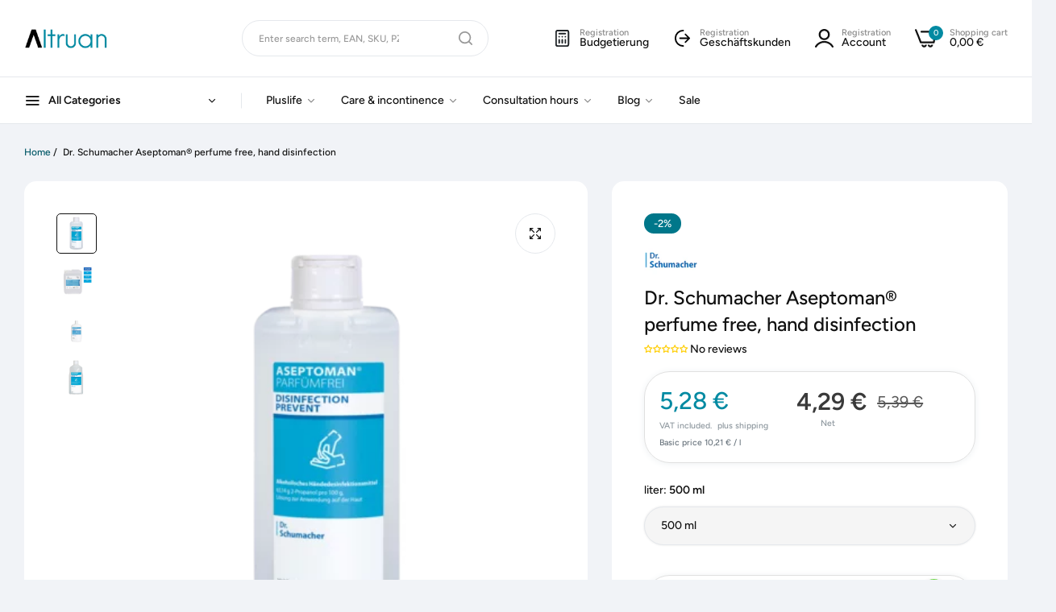

--- FILE ---
content_type: text/css
request_url: https://altruan.ie/cdn/shop/t/46/assets/reset.css?v=64797933211091502671744211199
body_size: 4090
content:
:root{--bls-transition: all .4s;--btn-line-height: inherit;--btn-padding: 1.1rem 3rem;--btn-width-border: 1px;--font-h5: 2rem;--font-h6: 1.6rem;--base-line-height: 1.75;--light-grey-color: #f5f5f5;--heading-line-height: 1.3;--page-tile-padding-desktop: 6rem;--page-tile-padding-mobile: 4rem;--color-white: #ffffff;--input-bg: var(--color-white);--input-color: rgb(var(--base-color));--input-font-size: 1.4rem;--input-padding: 1rem 2rem;--input-height: 45px;--input-border-radius: var(--btn-border-radius);--font-icon: "blueskytechco";--full-width-padding: 3rem;--bls-transform: scale(1.05);--bls-box-shadow: 0 5px 30px rgba(0, 0, 0, .05);--overlay-bg: rgba(0, 0, 0, .5);--animation-uptodown: animateUpToDown .4s ease;--animation-downtoup: animateDownToUp .4s ease;--animation-fading: animateFading .4s ease;--transition-popup: all .4s;--header-padding: 15px;--swiper-theme-color: #111;--swiper-pagination-bullet-inactive-colorrgba: #111111;--swiper-pagination-bullet-inactive-opacity: .2;--swiper-pagination-color: #111111;--swiper-scrollbar-drag-bg-color: #111111;--swiper-navigation-size: 16px;--spacing-title: 4rem 0;--bls__product-name-size: var(--base-font-size);--bls__product-name-color: var(--heading-color);--bls__product-name-weight: var(--base-font-weight);--bls__product-transition: .4s;--bls_product-item-vertical-space: clamp(3rem, 4.6vw, 4rem);--product-images-style-radius: var(--base-border-radius);--loader-width: 16px;--loader-height: 16px;--swiper-arrow-width: 4rem;--swiper-arrow-height: 4rem;--duration-extra-long: .6s;--animation-slide-in: slideIn var(--duration-extra-long) cubic-bezier(0, 0, .3, 1) forwards;--animation-fade-in: fadeIn var(--duration-extra-long) cubic-bezier(0, 0, .3, 1)}@media (min-width: 992px){:root{--input-height: 50px;--input-font-size: calc(var(--base-font-size) - 2px);--header-padding: 11px;--swiper-arrow-width: 5rem;--swiper-arrow-height: 5rem}}:-internal-direct-focus,*:focus-visible,*:focus{outline:0}a,abbr,acronym,address,applet,article,aside,audio,b,big,blockquote,body,canvas,caption,center,cite,code,dd,del,details,dfn,div,dl,dt,em,embed,fieldset,figcaption,figure,footer,form,h1,h2,h3,h4,h5,h6,header,hgroup,i,iframe,img,ins,kbd,label,legend,li,mark,menu,nav,object,ol,output,p,pre,q,ruby,s,samp,section,small,span,strike,strong,sub,summary,sup,table,tbody,td,tfoot,th,thead,time,tr,tt,u,var,video{margin:0;padding:0;border:0;font:inherit;vertical-align:baseline}html{font-size:62.5%;margin:0;padding:0;border:0;height:100%;vertical-align:baseline;overflow-x:hidden;box-sizing:border-box;-webkit-text-size-adjust:100%;-ms-text-size-adjust:100%}*,:after,:before{-webkit-box-sizing:border-box;-moz-box-sizing:border-box;box-sizing:border-box;-webkit-tap-highlight-color:transparent;outline:0}* p:only-child{margin-bottom:0}audio,canvas,video{display:inline-block;*display: inline;*zoom: 1;max-width:100%}embed,iframe{max-width:100%}em{font-style:italic}img{vertical-align:middle;max-width:100%;height:auto}svg{vertical-align:middle}a{transition:var(--bls-transition);color:#005766;text-decoration:none}a:hover{color:var(--color-link-hover)}a:active,a:hover{outline:0}dt,b,strong{font-weight:var(--heading-font-weight);color:var(--heading-color)}input:focus,button:focus,button:active:focus,button:active.focus,button.active:focus,button.active.focus,button:active,button:active:hover{outline:none}input:-webkit-autofill,input:-webkit-autofill:hover,input:-webkit-autofill:focus,input:-webkit-autofill:active{-webkit-box-shadow:0 0 0 30px white inset!important}button,html input[type=button],input[type=reset],input[type=submit]{-webkit-appearance:button;cursor:pointer;overflow:visible}button[disabled],html input[disabled],.bls__payment-button.disabled button,.bls__payment-button.disabled .shopify-payment-button__button{cursor:default;opacity:.8;pointer-events:none}.strecth-width,.container-fluid,.container{margin-left:auto;margin-right:auto;padding-right:calc(var(--bs-gutter-x) * .5);padding-left:calc(var(--bs-gutter-x) * .5);width:100%}.strecth-width{--bs-gutter-x: 3rem}@media (min-width: 1200px){.strecth-width,.container-fluid,.container{--bs-gutter-x: 6rem}.container{max-width:calc(var(--body-custom-width-container) + var(--bs-gutter-x))}.container-fluid{max-width:calc(var(--bls-container-fluid-width) + var(--bs-gutter-x))}.bls_cookie .container{max-width:100%;padding-left:var(--full-width-padding);padding-right:var(--full-width-padding)}}@media (max-width: 1199px){.row{--bs-gutter-x: 30px}.gap-tablet{--bs-gutter-x: 30px !important;--bls-gutter-x: 30px !important}.spt-tablet{--section-padding-top: 5rem !important}.spb-tablet{--section-padding-bottom: 5rem !important}}@media (max-width: 767px){.row{--bs-gutter-x: 15px}.gap-mobile{--bs-gutter-x: 15px !important}.bls__section.bls__collection-packery .row.gap-mobile>*{margin-bottom:var(--bs-gutter-x)}.bls__section.bls__collection-packery.gap-mobile{--bls-gutter-x: 15px !important}:root{--spacing-title: 2rem 0 3rem}.spt-mobile{--section-padding-top: 3rem !important}.spb-mobile{--section-padding-bottom: 3rem !important}}body{margin:0;font-size:var(--base-font-size);color:rgb(var(--base-color));font-family:var(--base-font-family);line-height:var(--base-line-height);font-weight:var(--base-font-weight);background-color:var(--base-body-bg-color);scroll-behavior:smooth;text-rendering:optimizeSpeed;touch-action:manipulation}.bls-wrapper{position:relative;display:-webkit-flex;display:-ms-flexbox;display:flex;-webkit-flex-direction:column;-ms-flex-direction:column;flex-direction:column;min-height:100vh}@media (max-width: 991px){.bls-wrapper{overflow-x:hidden}}#MainContent{-webkit-flex-grow:1;flex-grow:1}.box-layout .bls-wrapper{background-color:var(--base-boxed-bg-color);margin:0 auto;max-width:var(--body-custom-width-container);box-shadow:0 1px 9px #000c}.h1,.h2,.h3,.h4,.h5,.h6,h1,h2,h3,h4,h5,h6{font-family:var(--heading-font-family);font-weight:var(--heading-font-weight);letter-spacing:var(--heading-letter-spacing);color:var(--heading-color);line-height:var(--heading-line-height);text-transform:var(--heading-uppercase)}.h1,h1{font-size:clamp(3.2rem,4.5vw,var(--font-h1));margin-bottom:clamp(2rem,4vw,3rem)}.h2,h2{font-size:clamp(2rem,4vw,var(--font-h2));margin-bottom:clamp(2rem,4vw,3rem)}.h3,h3{font-size:clamp(2.4rem,3.5vw,var(--font-h3));margin-bottom:clamp(2rem,3.5vw,3rem)}.h4,h4{font-size:clamp(2rem,3vw,var(--font-h4));margin-bottom:clamp(1rem,3vw,2rem)}.h5,h5{font-size:clamp(1.6rem,2.5vw,var(--font-h5));margin-bottom:clamp(1rem,2.5vw,1rem)}.h6,h6{font-size:clamp(1.4rem,2vw,var(--font-h6));margin-bottom:clamp(1rem,2vw,1rem)}p:not(:only-of-type){margin-bottom:1.5rem}button,.btn,.btn-primary,.btn-secondary{font-weight:var(--btn-font-weight);text-transform:none;font-size:var(--btn-font-size);line-height:var(--btn-line-height);border-width:var(--btn-width-border);border-style:solid;border-radius:var(--btn-border-radius);letter-spacing:var(--btn-letter-spacing);transition:var(--bls-transition);display:inline-block;font-family:var(--base-font-family);padding:var(--btn-padding)}.big-btn{min-height:5rem}button.d-none,.btn-primary.d-none,.btn-secondary.d-none,.btn-link.d-none{display:none}.btn-reset{padding:0;background-color:transparent;color:var(--heading-color);border:0;font-size:var(--base-font-size);font-weight:var(--base-font-weight);text-transform:unset}.btn-reset.border{border:1px solid var(--border-color-base)}.btn-reset:hover{background-color:transparent;border-color:transparent;color:currentColor}.btn-small{--btn-padding: .6rem 3rem}@media (min-width: 992px){.btn-small{--btn-padding: .6rem 3rem;min-width:9rem}}.btn-small.bg-grey{background-color:var(--light-grey-color);border-color:#ebebeb}.btn-primary,button,.btn,body .shopify-payment-button__more-options{background-color:var(--btn-primary-bg);color:var(--btn-primary-color);border-color:var(--btn-primary-bg)}.btn-primary:hover,button:hover,.btn:hover,body .shopify-payment-button__more-options{background-color:var(--btn-primary-bg-hover);color:var(--btn-primary-color-hover);border-color:var(--btn-primary-bg-hover)}button:not(.btn-reset):hover svg path,.btn:not(.btn-reset):hover svg path{fill:var(--btn-primary-color-hover)}.plyr__control:not(.plyr__control--overlaid):hover{color:currentColor}.btn-secondary{background-color:var(--btn-secondary-bg);color:var(--btn-secondary-color);border-color:var(--btn-secondary-border-color);margin-top:17px}.btn-secondary:hover{background-color:var(--btn-secondary-bg-hover);color:var(--btn-secondary-color-hover);border-color:var(--btn-secondary-bg-hover)}.btn-link{padding:0 0 4px;text-align:inherit;background-color:transparent;font-weight:var(--btn-font-weight);font-size:var(--base-font-size);color:var(--btn-link-color);letter-spacing:var(--btn-letter-spacing);transition:var(--bls-transition);position:relative;display:inline-flex;align-items:center}.btn-link:before,.cart-recomment .list-view-item .bls__button-content:before{content:"";position:absolute;height:2px;background-color:var(--btn-link-color);right:0;bottom:0;left:0;transition:var(--bls-transition)}.btn-link:hover,.cart-recomment .list-view-item .btn-primary:hover{color:var(--btn-link-color-hover)}.bls__banner-media:hover+.pointer-events-none.absolute .btn-link:before,.btn-link:hover:before,.cart-recomment .list-view-item:hover .bls__button-content:before{animation:1s infinite btnLinkAnimation}.btn-link:hover:before{width:calc(100% - 3px);transition:var(--bls-transition)}.text-white .bls__banner-button{--btn-link-color: var(--color-white);--btn-link-color-hover: var(--color-white)}body .spr-form-label{font-size:var(--base-font-size)}input.btn-radius{border-radius:var(--btn-border-radius)!important}input[type=search],input[type=tel],input[type=text],input[type=number],input[type=email],input[type=password],input[type=date],select{height:var(--input-height)}input[type=search],input[type=tel],input[type=text],input[type=number],input[type=email],input[type=date],input[type=password],select,textarea{padding:var(--input-padding);border:1px solid var(--input-border-color);background:var(--input-bg);color:var(--input-color);border-radius:var(--input-border-radius);font-family:var(--base-font-family);font-weight:var(--base-font-weight);font-size:var(--input-font-size);transition:var(--bls-transition)}input[type=search]:focus,input[type=tel]:focus,input[type=text]:focus,input[type=number]:focus,input[type=email]:focus,input[type=password]:focus,select:focus,textarea:focus{outline:0;border-color:var(--heading-color);font-size:var(--input-font-size)}input::-webkit-outer-spin-button,input::-webkit-inner-spin-button{-webkit-appearance:none;margin:0}input[type=search]{appearance:none;-webkit-appearance:none}form .field{margin-bottom:1.5rem}input[type=number]{-moz-appearance:textfield}input::-ms-input-placeholder{opacity:1;color:var(--grey-color);font-size:clamp(var(--base-font-size) - 2px)}input::placeholder{color:#999;font-size:clamp(var(--base-font-size) - 2px)}textarea{overflow:auto;vertical-align:top;resize:vertical;border-radius:20px}textarea::-webkit-input-placeholder{color:var(--input-placeholder-color);font-size:clamp(var(--base-font-size) - 2px)}textarea:-moz-placeholder{color:var(--input-placeholder-color);font-size:clamp(var(--base-font-size) - 2px)}textarea::-moz-placeholder{color:var(--input-placeholder-color);font-size:clamp(var(--base-font-size) - 2px)}textarea:-ms-input-placeholder{color:var(--input-placeholder-color);font-size:clamp(var(--base-font-size) - 2px)}select{cursor:pointer;-moz-appearance:none;-webkit-appearance:none;padding:5px 30px 5px 20px;background:var(--input-bg) url("data:image/svg+xml,%3Csvg width='10' height='5' viewBox='0 0 10 5' fill='none' xmlns='http://www.w3.org/2000/svg'%3E%3Cpath d='M1.08984 1.32227L4.58984 4.82227C4.69922 4.94076 4.83594 5 5 5C5.16406 5 5.30078 4.94076 5.41016 4.82227L8.91016 1.32227C9.02865 1.21289 9.08789 1.08073 9.08789 0.925781C9.08789 0.761719 9.02865 0.620443 8.91016 0.501953C8.80078 0.392578 8.66406 0.337891 8.5 0.337891C8.33594 0.337891 8.19922 0.392578 8.08984 0.501953L5 3.5918L1.91016 0.501953C1.80078 0.392578 1.66406 0.337891 1.5 0.337891C1.33594 0.337891 1.19922 0.392578 1.08984 0.501953C0.971354 0.620443 0.912109 0.761719 0.912109 0.925781C0.912109 1.08073 0.971354 1.21289 1.08984 1.32227Z' fill='%23999999'/%3E%3C/svg%3E") no-repeat 94% 50%}table{border-spacing:0;border-collapse:collapse;margin-bottom:1rem;width:100%;line-height:1.4}table,td,th{border:1px solid var(--border-color-base);vertical-align:middle}td,th{padding:11px 20px}caption,td,th{vertical-align:middle;text-align:left;font-weight:var(--base-font-weight)}thead th{border-width:0 1px 1px 0;font-weight:600;font-size:var(--base-font-size)}.checkbox-group input{width:20px;height:20px}.checkmark{position:relative;pointer-events:none;cursor:pointer;display:inline-flex}.checkmark:before{content:"";display:inline-flex;width:18px;height:18px;border-radius:2px;border:1px solid var(--border-color-base, #ebebeb);background-color:var(--light-grey-color);position:relative;top:2px;margin-right:1rem;transition:var(--bls-transition)}.checkmark:after{content:"";position:absolute;opacity:0;left:7px;top:5px;width:5px;height:10px;border:solid var(--color-white);border-width:0 2px 2px 0;-webkit-transform:rotate(45deg);-ms-transform:rotate(45deg);transform:rotate(45deg);transition:var(--bls-transition)}input[type=checkbox]:checked+.checkmark:after{opacity:1}input[type=checkbox]:checked+.checkmark:before{background-color:var(--color-link);border-color:var(--color-link)}.animation{-webkit-animation-duration:1s;animation-duration:1s;-webkit-animation-fill-mode:both;animation-fill-mode:both;-webkit-animation-iteration-count:infinite;animation-iteration-count:infinite}@keyframes btnLinkAnimation{0%{left:0;width:100%}33%{left:100%;width:0}66%{left:0;width:0}to{right:0;width:100%}}@keyframes fadeInLeftShort{0%{opacity:0;-webkit-transform:translate3d(-100px,0,0);transform:translate3d(-100px,0,0)}to{opacity:1;-webkit-transform:translate3d(0,0,0);transform:translateZ(0)}}@keyframes fadeOutRightShort{0%{opacity:1;-webkit-transform:translate3d(0,0,0);transform:translateZ(0)}to{opacity:0;-webkit-transform:translate3d(100px,0,0);transform:translate3d(100px,0,0)}}@keyframes bls-spin{0%{transform:rotate(0);-webkit-transform:rotate(0);-moz-transform:rotate(0);-o-transform:rotate(0)}to{transform:rotate(359deg);-webkit-transform:rotate(359deg);-moz-transform:rotate(359deg);-o-transform:rotate(359deg)}}@-webkit-keyframes bls-spin{0%{transform:rotate(0);-webkit-transform:rotate(0);-moz-transform:rotate(0);-o-transform:rotate(0)}to{transform:rotate(359deg);-webkit-transform:rotate(359deg);-moz-transform:rotate(359deg);-o-transform:rotate(359deg)}}@keyframes modal-open{0%{opacity:0;transform:translateY(30px)}to{opacity:1;transform:translateY(0)}}@keyframes modal-closing{0%{opacity:1;transform:scale(1)}to{opacity:0;transform:scale(.9)}}@keyframes rise-up{0%{opacity:1;transform:translateY(120%)}to{opacity:1;transform:translateY(0)}}@-webkit-keyframes fadeIn{0%{opacity:0}to{opacity:1}}@keyframes fadeIn{0%{opacity:0}to{opacity:1}}.fadeIn{-webkit-animation-name:fadeIn;animation-name:fadeIn}@keyframes fadeOut{0%{opacity:1}to{opacity:0}}@-webkit-keyframes shakeY{0%,to{-webkit-transform:translateZ(0);transform:translateZ(0)}10%,30%,50%,70%,90%{-webkit-transform:translate3d(0,-10px,0);transform:translate3d(0,-10px,0)}20%,40%,60%,80%{-webkit-transform:translate3d(0,10px,0);transform:translate3d(0,10px,0)}}@keyframes shakeY{0%,to{-webkit-transform:translateZ(0);transform:translateZ(0)}10%,30%,50%,70%,90%{-webkit-transform:translate3d(0,-10px,0);transform:translate3d(0,-10px,0)}20%,40%,60%,80%{-webkit-transform:translate3d(0,10px,0);transform:translate3d(0,10px,0)}}@-webkit-keyframes shakeX{0%,to{-webkit-transform:translate3d(0,0,0);transform:translateZ(0)}10%,30%,50%,70%,90%{-webkit-transform:translate3d(-10px,0,0);transform:translate3d(-10px,0,0)}20%,40%,60%,80%{-webkit-transform:translate3d(10px,0,0);transform:translate3d(10px,0,0)}}@keyframes shakeX{0%,to{-webkit-transform:translate3d(0,0,0);transform:translateZ(0)}10%,30%,50%,70%,90%{-webkit-transform:translate3d(-10px,0,0);transform:translate3d(-10px,0,0)}20%,40%,60%,80%{-webkit-transform:translate3d(10px,0,0);transform:translate3d(10px,0,0)}}.shakeX{-webkit-animation-name:shakeX;animation-name:shakeX;-webkit-animation-duration:2s;animation-duration:2s}@keyframes animateUpToDown{0%{opacity:0;transform:translateY(-1.5rem)}to{opacity:1;transform:translateY(0)}}@keyframes animateDownToUp{0%{opacity:0;transform:translateY(1.5rem)}to{opacity:1;transform:translateY(0)}}@keyframes animateLeftToRight{0%{opacity:0;transform:translate(-5rem)}to{opacity:1;transform:translateY(0)}}@keyframes animateFading{0%{opacity:0}to{opacity:1}}@keyframes spin{to{-webkit-transform:rotate(360deg)}}@-webkit-keyframes spin{to{-webkit-transform:rotate(360deg)}}@-webkit-keyframes zoompin{0%{opacity:0;-webkit-transform:scale(.2);transform:scale(.2)}50%{opacity:.8}to{opacity:0;-webkit-transform:scale(1);transform:scale(1)}}@keyframes zoompin{0%{opacity:0;-webkit-transform:scale(.2);transform:scale(.2)}50%{opacity:.8}to{opacity:0;-webkit-transform:scale(1);transform:scale(1)}}@-webkit-keyframes move{0%{left:0;opacity:0}5%{opacity:0}48%{opacity:.2}80%{opacity:0}to{left:82%}}@keyframes move{0%{left:0;opacity:0}5%{opacity:0}48%{opacity:.2}80%{opacity:0}to{left:82%}}@-webkit-keyframes fadeInUp{0%{-webkit-transform:translate3d(0,100%,0);transform:translate3d(0,100%,0);visibility:visible;opacity:0}to{-webkit-transform:translate3d(0,0,0);transform:translateZ(0);opacity:1}}@-webkit-keyframes fadeInDown{0%{-webkit-transform:translate3d(0,0,0);transform:translateZ(0);opacity:1}to{visibility:hidden;-webkit-transform:translate3d(0,100%,0);transform:translate3d(0,100%,0);opacity:0}}@keyframes fadeInDown{0%{-webkit-transform:translate3d(0,0,0);transform:translateZ(0);opacity:1}to{visibility:hidden;-webkit-transform:translate3d(0,100%,0);transform:translate3d(0,100%,0);opacity:0}}@keyframes al-loading{0%{width:0}to{width:80%}}@keyframes al-loading-finish{0%{width:80%}to{width:100%}}.animated{-webkit-animation-duration:1s;animation-duration:1s;-webkit-animation-fill-mode:both;animation-fill-mode:both}.animate__fadeInUp{-webkit-animation-name:fadeInUp;animation-name:fadeInUp}.animate__fadeInDown{-webkit-animation-name:fadeInDown;animation-name:fadeInDown}@-webkit-keyframes fadeInslideshow{0%{opacity:0;-webkit-transform:translateY(-10px);-moz-transform:translateY(-10px);-ms-transform:translateY(-10px);-o-transform:translateY(-10px);transform:translateY(-10px)}to{opacity:1;-webkit-transform:translateY(0);-moz-transform:translateY(0);-ms-transform:translateY(0);-o-transform:translateY(0);transform:translateY(0)}}@keyframes fadeInslideshow{0%{opacity:0;-webkit-transform:translateY(-10px);-moz-transform:translateY(-10px);-ms-transform:translateY(-10px);-o-transform:translateY(-10px);transform:translateY(-10px)}to{opacity:1;-webkit-transform:translateY(0);-moz-transform:translateY(0);-ms-transform:translateY(0);-o-transform:translateY(0);transform:translateY(0)}}@-webkit-keyframes fadeInDownslideshow{0%{opacity:0;-webkit-transform:translate3d(0,-40px,0);transform:translate3d(0,-40px,0)}to{opacity:1;-webkit-transform:none;transform:none}}@keyframes fadeInDownslideshow{0%{opacity:0;-webkit-transform:translate3d(0,-40px,0);transform:translate3d(0,-40px,0)}to{opacity:1;-webkit-transform:none;transform:none}}@-webkit-keyframes fadeInUpslideshow{0%{opacity:0;-webkit-transform:translate3d(0,40px,0);transform:translate3d(0,40px,0)}to{opacity:1;-webkit-transform:none;transform:none}}@keyframes fadeInUpslideshow{0%{opacity:0;-webkit-transform:translate3d(0,40px,0);transform:translate3d(0,40px,0)}to{opacity:1;-webkit-transform:none;transform:none}}@-webkit-keyframes fadeInLeftslideshow{0%{opacity:0;-webkit-transform:translate3d(-40px,0,0);transform:translate3d(-40px,0,0)}to{opacity:1;-webkit-transform:none;transform:none}}@keyframes fadeInLeftslideshow{0%{opacity:0;-webkit-transform:translate3d(-40px,0,0);transform:translate3d(-40px,0,0)}to{opacity:1;-webkit-transform:none;transform:none}}@-webkit-keyframes fadeInRightslideshow{0%{opacity:0;-webkit-transform:translate3d(40px,0,0);transform:translate3d(40px,0,0)}to{opacity:1;-webkit-transform:none;transform:none}}@keyframes fadeInRightslideshow{0%{opacity:0;-webkit-transform:translate3d(40px,0,0);transform:translate3d(40px,0,0)}to{opacity:1;-webkit-transform:none;transform:none}}@-webkit-keyframes zoomInSlideshow{0%{opacity:0;transform:scale(.7)}50%{opacity:.5}to{opacity:1;transform:scale(1)}}@keyframes zoomInSlideshow{0%{opacity:0;transform:scale(.7)}50%{opacity:.5}to{opacity:1;transform:scale(1)}}@-webkit-keyframes zoomOutSlideshow{0%{opacity:0;transform:scale(1.3)}50%{opacity:.5}to{opacity:1;transform:scale(1)}}@keyframes zoomOutSlideshow{0%{opacity:0;transform:scale(1.3)}50%{opacity:.5}to{opacity:1;transform:scale(1)}}@-webkit-keyframes fadeInsTicky{0%{opacity:1;-webkit-transform:translate3d(0,-100%,0);transform:translate3d(0,-100%,0)}to{opacity:1;-webkit-transform:none;transform:none}}@keyframes fadeInsTicky{0%{opacity:1;-webkit-transform:translate3d(0,-100%,0);transform:translate3d(0,-100%,0)}to{opacity:1;-webkit-transform:none;transform:none}}@keyframes bls-progressbar{0%{width:100%}to{width:0%}}@-moz-keyframes progress{0%{background-position:0 0}to{background-position:-60px -60px}}@-ms-keyframes progress{0%{background-position:0 0}to{background-position:-60px -60px}}@-o-keyframes progress{0%{background-position:0 0}to{background-position:-60px -60px}}@keyframes progress{0%{background-position:0 0}to{background-position:-60px -60px}}.fadeInsTicky{-webkit-animation-name:fadeInsTicky;animation-name:fadeInsTicky}@-webkit-keyframes fadeOutsTicky{0%{opacity:0;-webkit-transform:translate3d(0,20px,0);transform:translate3d(0,20px,0)}to{opacity:1;-webkit-transform:none;transform:none}}@keyframes fadeOutsTicky{0%{opacity:0;-webkit-transform:translate3d(0,20px,0);transform:translate3d(0,20px,0)}to{opacity:1;-webkit-transform:none;transform:none}}.fadeOutsTicky{-webkit-animation-name:fadeOutsTicky;animation-name:fadeOutsTicky}@-webkit-keyframes animation-loading-images{0%{background-position-x:200%}to{background-position-x:-150%}}@keyframes animation-loading-images{0%{background-position-x:200%}to{background-position-x:-150%}}.flash-move{position:relative}.flash-move:after{position:absolute;content:"";opacity:0;top:0;left:0;z-index:1;background:linear-gradient(to right,#fff0,#ffffff08 1%,#fff9 30%,#ffffffd9 50% 70%,#ffffffd9 71%,#fff0);width:15%;height:100%;transform:skew(-10deg);animation:move 1.5s;animation-iteration-count:infinite;animation-delay:1s}@-webkit-keyframes shake-effect{0%,18%,to{transform:translateZ(0)}2%,6%,10%,14%{transform:translate3d(-5px,0,0)}4%,8%,12%,16%{transform:translate3d(5px,0,0)}}@keyframes shake-effect{0%,18%,to{transform:translateZ(0)}2%,6%,10%,14%{transform:translate3d(-5px,0,0)}4%,8%,12%,16%{transform:translate3d(5px,0,0)}}.shake-effect{animation:shake-effect 6s ease infinite;animation-delay:3s;transform-origin:50% 50%}@-webkit-keyframes vibrate-1{0%{-webkit-transform:translate(0);transform:translate(0)}20%{-webkit-transform:translate(-2px,2px);transform:translate(-2px,2px)}40%{-webkit-transform:translate(-2px,-2px);transform:translate(-2px,-2px)}60%{-webkit-transform:translate(2px,2px);transform:translate(2px,2px)}80%{-webkit-transform:translate(2px,-2px);transform:translate(2px,-2px)}to{-webkit-transform:translate(0);transform:translate(0)}}@keyframes vibrate-1{0%{-webkit-transform:translate(0);transform:translate(0)}20%{-webkit-transform:translate(-2px,2px);transform:translate(-2px,2px)}40%{-webkit-transform:translate(-2px,-2px);transform:translate(-2px,-2px)}60%{-webkit-transform:translate(2px,2px);transform:translate(2px,2px)}80%{-webkit-transform:translate(2px,-2px);transform:translate(2px,-2px)}to{-webkit-transform:translate(0);transform:translate(0)}}@-webkit-keyframes flash{0%,50%,to{opacity:1}25%,75%{opacity:0}}@keyframes flash{0%,50%,to{opacity:1}25%,75%{opacity:0}}.flash{-webkit-animation-name:flash;animation-name:flash}@keyframes zoomOut{0%{transform:scale(1.08)}to{transform:scale(1);opacity:1}}@keyframes slideInUp{0%{transform:translateY(1rem);opacity:.01}to{transform:translateY(0);opacity:1}}
/*# sourceMappingURL=/cdn/shop/t/46/assets/reset.css.map?v=64797933211091502671744211199 */


--- FILE ---
content_type: text/javascript
request_url: https://cdn.shopify.com/extensions/019be0b1-7551-7b25-a286-8d73511016cf/analyzify-ga4-ads-tracking-268/assets/app_embed.js
body_size: 400
content:
window.analyzify.appStartSection1 = () => {
    try {

        window.analyzify = window.analyzify || {};

        analyzify.log('appStartSection1 initialized', 'app_embed');

        if (window.analyzify.shopify_template == 'collection') {

        } else if (window.analyzify.shopify_template == "product") {
          setTimeout(() => {
            try {
              const getVariantOptions = document.querySelector(window.analyzify.attributes.variant_options.class.join(","));
              analyzify.log('getVariantOptions', getVariantOptions, 'app_embed', 'appStartSection1');
          
              if (getVariantOptions !== null) {

                // Add debounce to prevent multiple rapid calls
                let lastCallTime = 0;
                const DEBOUNCE_DELAY = 100; // milliseconds
                let currentVariantId = window.analyzify.getCurrentVariant();
                let firstRun = false;
                analyzify.log('currentVariantId in appStartSection1', currentVariantId, 'app_embed', 'appStartSection1');

                window.analyzify.handleVariantChange = (source) => {
                  try {
                    analyzify.log('handleVariantChange triggered by:', source, 'app_embed', 'appStartSection1');
                
                    const now = Date.now();
                    if (now - lastCallTime < DEBOUNCE_DELAY) {
                      analyzify.log('Skipping call due to debounce; too soon after last call.', 'app_embed', 'appStartSection1');
                      return;
                    }
                    lastCallTime = now;
                
                    const variantData = window.analyzify.getCurrentVariant();
                    
                    if (!variantData?.id) {
                      analyzify.log('Variant ID not found in variantData.', 'app_embed', 'handleVariantChange');
                      return;
                    }
                
                    analyzify.log('Current variantData ID:', variantData.id, '| Previously processed currentVariantId:', currentVariantId, 'app_embed', 'handleVariantChange');
                
                    // If the fetched variant ID is the same as the one we've already processed,
                    // it means this event is for the same variant state, so we don't need to fire again.
                    if (variantData.id === currentVariantId) {
                      analyzify.log('Variant ID is the same as the current. No new change to process.', 'app_embed', 'handleVariantChange');
                      return;
                    }
                
                    // If we're here, it's a genuinely new variant ID. Update currentVariantId.
                    currentVariantId = variantData.id;
                    analyzify.log('New variant ID detected. Updating currentVariantId to:', currentVariantId, 'app_embed', 'handleVariantChange');
                
                    // Fire Google Analytics event if the function exists
                    if (typeof window.analyzify.gaVariantChange === 'function') {
                      window.analyzify.gaVariantChange(variantData);
                    } else {
                      analyzify.log('gaVariantChange function not available.', 'app_embed', 'handleVariantChange');
                    }
                
                    // Fire GTM event if the function exists
                    if (typeof window.analyzify.gtmVariantChange === 'function') {
                      window.analyzify.gtmVariantChange(variantData);
                    } else {
                      analyzify.log('gtmVariantChange function not available.', 'app_embed', 'handleVariantChange');
                    }
                
                    analyzify.log(`Variant change processed successfully from ${source}. New variant ID: ${currentVariantId}`, 'app_embed', 'handleVariantChange');
                    analyzify.log('Variant data:', variantData, 'app_embed', 'handleVariantChange');
                
                  } catch (error) {
                    console.error("Error processing variant change in handleVariantChange:", error);
                  }
                };
          
                // Listen for both DOM changes and URL changes
                getVariantOptions.addEventListener("change", () => {
                  try {
                    window.analyzify.handleVariantChange('DOM change');
                    analyzify.log('Variant changed from DOM change', 'app_embed', 'appStartSection1');
                  } catch (error) {
                    console.error("Error processing variant change:", error);
                  }
                });
                    
                // Listen for URL changes
                window.addEventListener('popstate', () => {
                  try {
                    window.analyzify.handleVariantChange('URL change');
                    analyzify.log('Variant changed from URL change', 'app_embed', 'appStartSection1');
                  } catch (error) {
                    console.error("Error processing variant change:", error);
                  }
                });
                    
                // Monitor pushState/replaceState
                const originalPushState = history.pushState;
                history.pushState = function() {
                  try {
                    originalPushState.apply(this, arguments);
                    window.analyzify.handleVariantChange('pushState');
                    analyzify.log('Variant changed from pushState', 'app_embed', 'appStartSection1');
                  } catch (error) {
                    console.error("Error processing variant change:", error);
                  }
                };
          
                const originalReplaceState = history.replaceState;
                history.replaceState = function() {
                  try {
                    originalReplaceState.apply(this, arguments);
                    window.analyzify.handleVariantChange('replaceState');
                    analyzify.log('Variant changed from replaceState', 'app_embed', 'appStartSection1');
                  } catch (error) {
                    console.error("Error processing variant change:", error);
                  }
                };
                  
              } else {
                analyzify.log('getVariantOptions not found', 'app_embed', 'appStartSection1');
              }
              analyzify.log('Analyzify is ready.', 'app_embed', 'appStartSection1');

            } catch (error) {
              console.error("Error setting up variant change tracking:", error);
            }
          }, 2000);
        }

        window.analyzify.initial_load.app_embed = true;

    } catch (error) {
        console.error("Error processing appStartSection1:", error);
    }
};

--- FILE ---
content_type: application/x-javascript
request_url: https://app.sealsubscriptions.com/shopify/public/status/shop/d4cb5c.myshopify.com.js?1769174183
body_size: -181
content:
var sealsubscriptions_settings_updated='1769173261';

--- FILE ---
content_type: application/x-javascript
request_url: https://app.sealsubscriptions.com/shopify/public/status/shop/d4cb5c.myshopify.com.js?1769174174
body_size: -156
content:
var sealsubscriptions_settings_updated='1769173261';

--- FILE ---
content_type: text/javascript; charset=utf-8
request_url: https://altruan.ie/products/dr-schumacher-aseptoman%C2%AE-perfume-free-hand-disinfection.js
body_size: 2941
content:
{"id":8880473276740,"title":"Dr. Schumacher Aseptoman® perfume free, hand disinfection","handle":"dr-schumacher-aseptoman®-perfume-free-hand-disinfection","description":"\u003ch2\u003eDr. Schumacher Aseptoman® perfume -free\u003c\/h2\u003e\n\u003cp\u003e\u003cstrong\u003eAlcoholic hand disinfectants\u003c\/strong\u003e\u003c\/p\u003e\n\u003cp\u003e\u003cstrong\u003eDetails\u003c\/strong\u003e\u003c\/p\u003e\n\u003cp\u003e\u003cmeta charset=\"utf-8\"\u003e\u003cspan\u003eDr. Schumacher Aseptoman® perfume -free is an alcoholic hand disinfectant that was specially developed for the quick and effective disinfection of the hands. It is particularly designed for use in medical facilities such as hospitals, medical practices and nursing homes, but can also be used in other areas in which hygiene plays a major role. The perfume -free formula is ideal for users who are sensitive to fragrances or work in environments in which fragrances are to be avoided to minimize the risk of allergic reactions or intolerances.\u003c\/span\u003e\u003c\/p\u003e\n\u003cul\u003e\n\u003cli\u003e\u003cspan\u003eAlcoholic hand disinfectants\u003c\/span\u003e\u003c\/li\u003e\n\u003cli\u003e\u003cspan\u003ePerfumed\u003c\/span\u003e\u003c\/li\u003e\n\u003cli\u003e\u003cspan\u003eParticularly skin -friendly\u003c\/span\u003e\u003c\/li\u003e\n\u003cli\u003e\u003cspan\u003eWith high -quality, reducing ingredients\u003c\/span\u003e\u003c\/li\u003e\n\u003cli\u003e\u003cspan\u003eFor hygienic \u0026 surgical hand disinfection\u003c\/span\u003e\u003c\/li\u003e\n\u003cli\u003e\u003cspan\u003eVAH-listed\u003c\/span\u003e\u003c\/li\u003e\n\u003c\/ul\u003e\n\u003cp\u003e\u003cstrong\u003eEffectiveness\u003cbr\u003e\u003c\/strong\u003e\u003cspan\u003eBactericide, levurocide, limited virucid, tuberculocida, mycobactericidal\u003c\/span\u003e\u003c\/p\u003e\n\u003cp\u003e\u003cspan\u003e\u003cmeta charset=\"utf-8\"\u003e \u003cstrong\u003ecomposition\u003c\/strong\u003e\u003cbr\u003e100 g of solution included: active ingredient: 63.14 g 2 propanol. Other components: butan-1,3-diol, lanolin poly (oxyethylene) -75, cleaned water.\u003c\/span\u003e\u003c\/p\u003e\n\u003cp\u003e\u003cstrong\u003eFor more information, please refer to the data sheets.\u003c\/strong\u003e\u003c\/p\u003e","published_at":"2024-02-21T14:57:31+01:00","created_at":"2024-02-21T14:57:31+01:00","vendor":"Dr. Schumacher GmbH","type":"Hand disinfectant","tags":["Desinfektionsmittel","Händedesinfektion","Händedesinfektionsmittel"],"price":273,"price_min":273,"price_max":3843,"available":true,"price_varies":true,"compare_at_price":273,"compare_at_price_min":273,"compare_at_price_max":3843,"compare_at_price_varies":true,"variants":[{"id":47978569990468,"title":"500 ml","option1":"500 ml","option2":null,"option3":null,"sku":"DSM-00-403OP-005-500","requires_shipping":true,"taxable":true,"featured_image":{"id":79803551023428,"product_id":8880473276740,"position":3,"created_at":"2025-09-02T09:13:44+02:00","updated_at":"2025-09-02T09:13:46+02:00","alt":"Eine klare 500 ml Flasche Dr. Schumacher Aseptoman® parfümfrei Händedesinfektion der Dr. Schumacher GmbH, ein alkoholisches, parfümfreies Händedesinfektionsmittel für die hygienische Händedesinfektion, mit blau-weißem Etikett.","width":400,"height":400,"src":"https:\/\/cdn.shopify.com\/s\/files\/1\/0761\/7069\/0884\/files\/A_00-403OP-005_PIC_Aseptoman-Parfuemfrei_500ml_Deckel-weiss-150_1_-_media--08a5fdd3--query.webp?v=1756797226","variant_ids":[47978569990468]},"available":true,"name":"Dr. Schumacher Aseptoman® perfume free, hand disinfection - 500 ml","public_title":"500 ml","options":["500 ml"],"price":429,"weight":1120,"compare_at_price":438,"inventory_management":"shopify","barcode":"4260241960877","featured_media":{"alt":"Eine klare 500 ml Flasche Dr. Schumacher Aseptoman® parfümfrei Händedesinfektion der Dr. Schumacher GmbH, ein alkoholisches, parfümfreies Händedesinfektionsmittel für die hygienische Händedesinfektion, mit blau-weißem Etikett.","id":67233201357124,"position":3,"preview_image":{"aspect_ratio":1.0,"height":400,"width":400,"src":"https:\/\/cdn.shopify.com\/s\/files\/1\/0761\/7069\/0884\/files\/A_00-403OP-005_PIC_Aseptoman-Parfuemfrei_500ml_Deckel-weiss-150_1_-_media--08a5fdd3--query.webp?v=1756797226"}},"quantity_rule":{"min":1,"max":null,"increment":1},"unit_price":858,"unit_price_measurement":{"measured_type":"volume","quantity_value":"500.0","quantity_unit":"ml","reference_value":1,"reference_unit":"l"},"quantity_price_breaks":[],"requires_selling_plan":false,"selling_plan_allocations":[{"price_adjustments":[{"position":1,"price":429},{"position":2,"price":408}],"price":429,"compare_at_price":429,"per_delivery_price":429,"unit_price":858,"selling_plan_id":690803310916,"selling_plan_group_id":"8ac0d7f433ee691f00e3bf47233d73060933f3fc"},{"price_adjustments":[{"position":1,"price":429},{"position":2,"price":408}],"price":429,"compare_at_price":429,"per_delivery_price":429,"unit_price":858,"selling_plan_id":690811339076,"selling_plan_group_id":"8ac0d7f433ee691f00e3bf47233d73060933f3fc"},{"price_adjustments":[{"position":1,"price":429},{"position":2,"price":408}],"price":429,"compare_at_price":429,"per_delivery_price":429,"unit_price":858,"selling_plan_id":690803278148,"selling_plan_group_id":"8ac0d7f433ee691f00e3bf47233d73060933f3fc"},{"price_adjustments":[{"position":1,"price":429},{"position":2,"price":408}],"price":429,"compare_at_price":429,"per_delivery_price":429,"unit_price":858,"selling_plan_id":690811371844,"selling_plan_group_id":"8ac0d7f433ee691f00e3bf47233d73060933f3fc"},{"price_adjustments":[{"position":1,"price":429},{"position":2,"price":408}],"price":429,"compare_at_price":429,"per_delivery_price":429,"unit_price":858,"selling_plan_id":690803343684,"selling_plan_group_id":"8ac0d7f433ee691f00e3bf47233d73060933f3fc"},{"price_adjustments":[{"position":1,"price":429},{"position":2,"price":408}],"price":429,"compare_at_price":429,"per_delivery_price":429,"unit_price":858,"selling_plan_id":690803376452,"selling_plan_group_id":"8ac0d7f433ee691f00e3bf47233d73060933f3fc"},{"price_adjustments":[{"position":1,"price":429},{"position":2,"price":408}],"price":429,"compare_at_price":429,"per_delivery_price":429,"unit_price":858,"selling_plan_id":690830377284,"selling_plan_group_id":"8ac0d7f433ee691f00e3bf47233d73060933f3fc"},{"price_adjustments":[{"position":1,"price":429},{"position":2,"price":408}],"price":429,"compare_at_price":429,"per_delivery_price":429,"unit_price":858,"selling_plan_id":690830410052,"selling_plan_group_id":"8ac0d7f433ee691f00e3bf47233d73060933f3fc"}]},{"id":47978570023236,"title":"1 liter","option1":"1 liter","option2":null,"option3":null,"sku":"DSM-00-403OP-010","requires_shipping":true,"taxable":true,"featured_image":{"id":79803554922820,"product_id":8880473276740,"position":4,"created_at":"2025-09-02T09:14:27+02:00","updated_at":"2025-09-02T09:14:30+02:00","alt":"Eine klare 1-Liter-Flasche Dr. Schumacher Aseptoman® parfümfrei Händedesinfektion der Dr. Schumacher GmbH mit blau-weißem Etikett mit Text und Handsymbol.","width":400,"height":400,"src":"https:\/\/cdn.shopify.com\/s\/files\/1\/0761\/7069\/0884\/files\/A_00-403OP-010_PIC_Aseptoman-Parfuemfrei_1L_Deckel-weiss-150_1_-_media--08a5fdd3--query.webp?v=1756797270","variant_ids":[47978570023236]},"available":true,"name":"Dr. Schumacher Aseptoman® perfume free, hand disinfection - 1 liter","public_title":"1 liter","options":["1 liter"],"price":895,"weight":1000,"compare_at_price":895,"inventory_management":"shopify","barcode":"4260241960884","featured_media":{"alt":"Eine klare 1-Liter-Flasche Dr. Schumacher Aseptoman® parfümfrei Händedesinfektion der Dr. Schumacher GmbH mit blau-weißem Etikett mit Text und Handsymbol.","id":67233205256516,"position":4,"preview_image":{"aspect_ratio":1.0,"height":400,"width":400,"src":"https:\/\/cdn.shopify.com\/s\/files\/1\/0761\/7069\/0884\/files\/A_00-403OP-010_PIC_Aseptoman-Parfuemfrei_1L_Deckel-weiss-150_1_-_media--08a5fdd3--query.webp?v=1756797270"}},"quantity_rule":{"min":1,"max":null,"increment":1},"unit_price":895,"unit_price_measurement":{"measured_type":"volume","quantity_value":"1.0","quantity_unit":"l","reference_value":1,"reference_unit":"l"},"quantity_price_breaks":[],"requires_selling_plan":false,"selling_plan_allocations":[{"price_adjustments":[{"position":1,"price":895},{"position":2,"price":850}],"price":895,"compare_at_price":895,"per_delivery_price":895,"unit_price":895,"selling_plan_id":690803310916,"selling_plan_group_id":"8ac0d7f433ee691f00e3bf47233d73060933f3fc"},{"price_adjustments":[{"position":1,"price":895},{"position":2,"price":850}],"price":895,"compare_at_price":895,"per_delivery_price":895,"unit_price":895,"selling_plan_id":690811339076,"selling_plan_group_id":"8ac0d7f433ee691f00e3bf47233d73060933f3fc"},{"price_adjustments":[{"position":1,"price":895},{"position":2,"price":850}],"price":895,"compare_at_price":895,"per_delivery_price":895,"unit_price":895,"selling_plan_id":690803278148,"selling_plan_group_id":"8ac0d7f433ee691f00e3bf47233d73060933f3fc"},{"price_adjustments":[{"position":1,"price":895},{"position":2,"price":850}],"price":895,"compare_at_price":895,"per_delivery_price":895,"unit_price":895,"selling_plan_id":690811371844,"selling_plan_group_id":"8ac0d7f433ee691f00e3bf47233d73060933f3fc"},{"price_adjustments":[{"position":1,"price":895},{"position":2,"price":850}],"price":895,"compare_at_price":895,"per_delivery_price":895,"unit_price":895,"selling_plan_id":690803343684,"selling_plan_group_id":"8ac0d7f433ee691f00e3bf47233d73060933f3fc"},{"price_adjustments":[{"position":1,"price":895},{"position":2,"price":850}],"price":895,"compare_at_price":895,"per_delivery_price":895,"unit_price":895,"selling_plan_id":690803376452,"selling_plan_group_id":"8ac0d7f433ee691f00e3bf47233d73060933f3fc"},{"price_adjustments":[{"position":1,"price":895},{"position":2,"price":850}],"price":895,"compare_at_price":895,"per_delivery_price":895,"unit_price":895,"selling_plan_id":690830377284,"selling_plan_group_id":"8ac0d7f433ee691f00e3bf47233d73060933f3fc"},{"price_adjustments":[{"position":1,"price":895},{"position":2,"price":850}],"price":895,"compare_at_price":895,"per_delivery_price":895,"unit_price":895,"selling_plan_id":690830410052,"selling_plan_group_id":"8ac0d7f433ee691f00e3bf47233d73060933f3fc"}]},{"id":55506376261956,"title":"150 ml","option1":"150 ml","option2":null,"option3":null,"sku":"DSM-00-403OP-0015-01","requires_shipping":true,"taxable":true,"featured_image":{"id":79803544666436,"product_id":8880473276740,"position":2,"created_at":"2025-09-02T09:12:59+02:00","updated_at":"2025-09-02T09:13:01+02:00","alt":"Eine weiße 150-ml-Flasche Dr. Schumacher Aseptoman® parfümfrei Händedesinfektion der Dr. Schumacher GmbH mit blauem Etikett und weißem Verschluss steht aufrecht auf einem schlichten hellgrauen Hintergrund.","width":400,"height":400,"src":"https:\/\/cdn.shopify.com\/s\/files\/1\/0761\/7069\/0884\/files\/A_00-403OP-0015_PIC_Aseptoman-Parfuemfrei_150ml-150_-_media--08a5fdd3--query.webp?v=1756797181","variant_ids":[55506376261956]},"available":true,"name":"Dr. Schumacher Aseptoman® perfume free, hand disinfection - 150 ml","public_title":"150 ml","options":["150 ml"],"price":273,"weight":0,"compare_at_price":273,"inventory_management":"shopify","barcode":"4260241960860","featured_media":{"alt":"Eine weiße 150-ml-Flasche Dr. Schumacher Aseptoman® parfümfrei Händedesinfektion der Dr. Schumacher GmbH mit blauem Etikett und weißem Verschluss steht aufrecht auf einem schlichten hellgrauen Hintergrund.","id":67233195032900,"position":2,"preview_image":{"aspect_ratio":1.0,"height":400,"width":400,"src":"https:\/\/cdn.shopify.com\/s\/files\/1\/0761\/7069\/0884\/files\/A_00-403OP-0015_PIC_Aseptoman-Parfuemfrei_150ml-150_-_media--08a5fdd3--query.webp?v=1756797181"}},"quantity_rule":{"min":1,"max":null,"increment":1},"quantity_price_breaks":[],"requires_selling_plan":false,"selling_plan_allocations":[{"price_adjustments":[{"position":1,"price":273},{"position":2,"price":259}],"price":273,"compare_at_price":273,"per_delivery_price":273,"selling_plan_id":690803310916,"selling_plan_group_id":"8ac0d7f433ee691f00e3bf47233d73060933f3fc"},{"price_adjustments":[{"position":1,"price":273},{"position":2,"price":259}],"price":273,"compare_at_price":273,"per_delivery_price":273,"selling_plan_id":690811339076,"selling_plan_group_id":"8ac0d7f433ee691f00e3bf47233d73060933f3fc"},{"price_adjustments":[{"position":1,"price":273},{"position":2,"price":259}],"price":273,"compare_at_price":273,"per_delivery_price":273,"selling_plan_id":690803278148,"selling_plan_group_id":"8ac0d7f433ee691f00e3bf47233d73060933f3fc"},{"price_adjustments":[{"position":1,"price":273},{"position":2,"price":259}],"price":273,"compare_at_price":273,"per_delivery_price":273,"selling_plan_id":690811371844,"selling_plan_group_id":"8ac0d7f433ee691f00e3bf47233d73060933f3fc"},{"price_adjustments":[{"position":1,"price":273},{"position":2,"price":259}],"price":273,"compare_at_price":273,"per_delivery_price":273,"selling_plan_id":690803343684,"selling_plan_group_id":"8ac0d7f433ee691f00e3bf47233d73060933f3fc"},{"price_adjustments":[{"position":1,"price":273},{"position":2,"price":259}],"price":273,"compare_at_price":273,"per_delivery_price":273,"selling_plan_id":690803376452,"selling_plan_group_id":"8ac0d7f433ee691f00e3bf47233d73060933f3fc"},{"price_adjustments":[{"position":1,"price":273},{"position":2,"price":259}],"price":273,"compare_at_price":273,"per_delivery_price":273,"selling_plan_id":690830377284,"selling_plan_group_id":"8ac0d7f433ee691f00e3bf47233d73060933f3fc"},{"price_adjustments":[{"position":1,"price":273},{"position":2,"price":259}],"price":273,"compare_at_price":273,"per_delivery_price":273,"selling_plan_id":690830410052,"selling_plan_group_id":"8ac0d7f433ee691f00e3bf47233d73060933f3fc"}]},{"id":55506376294724,"title":"5 liters (canister)","option1":"5 liters (canister)","option2":null,"option3":null,"sku":"DSM-00-403OP-050","requires_shipping":true,"taxable":true,"featured_image":{"id":79457123107140,"product_id":8880473276740,"position":1,"created_at":"2025-08-21T12:09:38+02:00","updated_at":"2025-08-21T12:09:41+02:00","alt":"Ein 5-Liter-Kunststoffbehälter der Dr. Schumacher Aseptoman® parfümfreie Händedesinfektion der Dr. Schumacher GmbH, mit blau-weißem Etikett. Daneben stehen blaue Schachteln mit der Aufschrift \"PREVENT\", \"VAH\", \"ÖGHMP\" und \"IHO\".","width":800,"height":800,"src":"https:\/\/cdn.shopify.com\/s\/files\/1\/0761\/7069\/0884\/files\/Aseptoman-5_Liter_Kanister.jpg?v=1755770981","variant_ids":[55506376294724]},"available":false,"name":"Dr. Schumacher Aseptoman® perfume free, hand disinfection - 5 liters (canister)","public_title":"5 liters (canister)","options":["5 liters (canister)"],"price":3843,"weight":0,"compare_at_price":3843,"inventory_management":"shopify","barcode":"4260241965490","featured_media":{"alt":"Ein 5-Liter-Kunststoffbehälter der Dr. Schumacher Aseptoman® parfümfreie Händedesinfektion der Dr. Schumacher GmbH, mit blau-weißem Etikett. Daneben stehen blaue Schachteln mit der Aufschrift \"PREVENT\", \"VAH\", \"ÖGHMP\" und \"IHO\".","id":67067827028292,"position":1,"preview_image":{"aspect_ratio":1.0,"height":800,"width":800,"src":"https:\/\/cdn.shopify.com\/s\/files\/1\/0761\/7069\/0884\/files\/Aseptoman-5_Liter_Kanister.jpg?v=1755770981"}},"quantity_rule":{"min":1,"max":null,"increment":1},"quantity_price_breaks":[],"requires_selling_plan":false,"selling_plan_allocations":[{"price_adjustments":[{"position":1,"price":3843},{"position":2,"price":3651}],"price":3843,"compare_at_price":3843,"per_delivery_price":3843,"selling_plan_id":690803310916,"selling_plan_group_id":"8ac0d7f433ee691f00e3bf47233d73060933f3fc"},{"price_adjustments":[{"position":1,"price":3843},{"position":2,"price":3651}],"price":3843,"compare_at_price":3843,"per_delivery_price":3843,"selling_plan_id":690811339076,"selling_plan_group_id":"8ac0d7f433ee691f00e3bf47233d73060933f3fc"},{"price_adjustments":[{"position":1,"price":3843},{"position":2,"price":3651}],"price":3843,"compare_at_price":3843,"per_delivery_price":3843,"selling_plan_id":690803278148,"selling_plan_group_id":"8ac0d7f433ee691f00e3bf47233d73060933f3fc"},{"price_adjustments":[{"position":1,"price":3843},{"position":2,"price":3651}],"price":3843,"compare_at_price":3843,"per_delivery_price":3843,"selling_plan_id":690811371844,"selling_plan_group_id":"8ac0d7f433ee691f00e3bf47233d73060933f3fc"},{"price_adjustments":[{"position":1,"price":3843},{"position":2,"price":3651}],"price":3843,"compare_at_price":3843,"per_delivery_price":3843,"selling_plan_id":690803343684,"selling_plan_group_id":"8ac0d7f433ee691f00e3bf47233d73060933f3fc"},{"price_adjustments":[{"position":1,"price":3843},{"position":2,"price":3651}],"price":3843,"compare_at_price":3843,"per_delivery_price":3843,"selling_plan_id":690803376452,"selling_plan_group_id":"8ac0d7f433ee691f00e3bf47233d73060933f3fc"},{"price_adjustments":[{"position":1,"price":3843},{"position":2,"price":3651}],"price":3843,"compare_at_price":3843,"per_delivery_price":3843,"selling_plan_id":690830377284,"selling_plan_group_id":"8ac0d7f433ee691f00e3bf47233d73060933f3fc"},{"price_adjustments":[{"position":1,"price":3843},{"position":2,"price":3651}],"price":3843,"compare_at_price":3843,"per_delivery_price":3843,"selling_plan_id":690830410052,"selling_plan_group_id":"8ac0d7f433ee691f00e3bf47233d73060933f3fc"}]}],"images":["\/\/cdn.shopify.com\/s\/files\/1\/0761\/7069\/0884\/files\/Aseptoman-5_Liter_Kanister.jpg?v=1755770981","\/\/cdn.shopify.com\/s\/files\/1\/0761\/7069\/0884\/files\/A_00-403OP-0015_PIC_Aseptoman-Parfuemfrei_150ml-150_-_media--08a5fdd3--query.webp?v=1756797181","\/\/cdn.shopify.com\/s\/files\/1\/0761\/7069\/0884\/files\/A_00-403OP-005_PIC_Aseptoman-Parfuemfrei_500ml_Deckel-weiss-150_1_-_media--08a5fdd3--query.webp?v=1756797226","\/\/cdn.shopify.com\/s\/files\/1\/0761\/7069\/0884\/files\/A_00-403OP-010_PIC_Aseptoman-Parfuemfrei_1L_Deckel-weiss-150_1_-_media--08a5fdd3--query.webp?v=1756797270"],"featured_image":"\/\/cdn.shopify.com\/s\/files\/1\/0761\/7069\/0884\/files\/Aseptoman-5_Liter_Kanister.jpg?v=1755770981","options":[{"name":"liter","position":1,"values":["500 ml","1 liter","150 ml","5 liters (canister)"]}],"url":"\/products\/dr-schumacher-aseptoman%C2%AE-perfume-free-hand-disinfection","media":[{"alt":"Ein 5-Liter-Kunststoffbehälter der Dr. Schumacher Aseptoman® parfümfreie Händedesinfektion der Dr. Schumacher GmbH, mit blau-weißem Etikett. Daneben stehen blaue Schachteln mit der Aufschrift \"PREVENT\", \"VAH\", \"ÖGHMP\" und \"IHO\".","id":67067827028292,"position":1,"preview_image":{"aspect_ratio":1.0,"height":800,"width":800,"src":"https:\/\/cdn.shopify.com\/s\/files\/1\/0761\/7069\/0884\/files\/Aseptoman-5_Liter_Kanister.jpg?v=1755770981"},"aspect_ratio":1.0,"height":800,"media_type":"image","src":"https:\/\/cdn.shopify.com\/s\/files\/1\/0761\/7069\/0884\/files\/Aseptoman-5_Liter_Kanister.jpg?v=1755770981","width":800},{"alt":"Eine weiße 150-ml-Flasche Dr. Schumacher Aseptoman® parfümfrei Händedesinfektion der Dr. Schumacher GmbH mit blauem Etikett und weißem Verschluss steht aufrecht auf einem schlichten hellgrauen Hintergrund.","id":67233195032900,"position":2,"preview_image":{"aspect_ratio":1.0,"height":400,"width":400,"src":"https:\/\/cdn.shopify.com\/s\/files\/1\/0761\/7069\/0884\/files\/A_00-403OP-0015_PIC_Aseptoman-Parfuemfrei_150ml-150_-_media--08a5fdd3--query.webp?v=1756797181"},"aspect_ratio":1.0,"height":400,"media_type":"image","src":"https:\/\/cdn.shopify.com\/s\/files\/1\/0761\/7069\/0884\/files\/A_00-403OP-0015_PIC_Aseptoman-Parfuemfrei_150ml-150_-_media--08a5fdd3--query.webp?v=1756797181","width":400},{"alt":"Eine klare 500 ml Flasche Dr. Schumacher Aseptoman® parfümfrei Händedesinfektion der Dr. Schumacher GmbH, ein alkoholisches, parfümfreies Händedesinfektionsmittel für die hygienische Händedesinfektion, mit blau-weißem Etikett.","id":67233201357124,"position":3,"preview_image":{"aspect_ratio":1.0,"height":400,"width":400,"src":"https:\/\/cdn.shopify.com\/s\/files\/1\/0761\/7069\/0884\/files\/A_00-403OP-005_PIC_Aseptoman-Parfuemfrei_500ml_Deckel-weiss-150_1_-_media--08a5fdd3--query.webp?v=1756797226"},"aspect_ratio":1.0,"height":400,"media_type":"image","src":"https:\/\/cdn.shopify.com\/s\/files\/1\/0761\/7069\/0884\/files\/A_00-403OP-005_PIC_Aseptoman-Parfuemfrei_500ml_Deckel-weiss-150_1_-_media--08a5fdd3--query.webp?v=1756797226","width":400},{"alt":"Eine klare 1-Liter-Flasche Dr. Schumacher Aseptoman® parfümfrei Händedesinfektion der Dr. Schumacher GmbH mit blau-weißem Etikett mit Text und Handsymbol.","id":67233205256516,"position":4,"preview_image":{"aspect_ratio":1.0,"height":400,"width":400,"src":"https:\/\/cdn.shopify.com\/s\/files\/1\/0761\/7069\/0884\/files\/A_00-403OP-010_PIC_Aseptoman-Parfuemfrei_1L_Deckel-weiss-150_1_-_media--08a5fdd3--query.webp?v=1756797270"},"aspect_ratio":1.0,"height":400,"media_type":"image","src":"https:\/\/cdn.shopify.com\/s\/files\/1\/0761\/7069\/0884\/files\/A_00-403OP-010_PIC_Aseptoman-Parfuemfrei_1L_Deckel-weiss-150_1_-_media--08a5fdd3--query.webp?v=1756797270","width":400}],"requires_selling_plan":false,"selling_plan_groups":[{"id":"8ac0d7f433ee691f00e3bf47233d73060933f3fc","name":"Spar-Abo (Ab der 2. Bestellung 5%, nur PayPal \u0026 Kreditkarte)","options":[{"name":"Lieferintervall:","position":1,"values":["1 Monat (Am häufigsten)","1 Woche","2 Wochen","3 Wochen","2 Monate","3 Monate","4 Monate","6 Monate"]}],"selling_plans":[{"id":690803310916,"name":"Lieferintervall: 1 Monat (Am häufigsten)","description":"Spare ab der zweiten Bestellung 5%","options":[{"name":"Lieferintervall:","position":1,"value":"1 Monat (Am häufigsten)"}],"recurring_deliveries":true,"price_adjustments":[{"order_count":1,"position":1,"value_type":"percentage","value":0},{"order_count":null,"position":2,"value_type":"percentage","value":5}]},{"id":690811339076,"name":"Lieferintervall: 1 Woche","description":"Spare ab der zweiten Bestellung 5%","options":[{"name":"Lieferintervall:","position":1,"value":"1 Woche"}],"recurring_deliveries":true,"price_adjustments":[{"order_count":1,"position":1,"value_type":"percentage","value":0},{"order_count":null,"position":2,"value_type":"percentage","value":5}]},{"id":690803278148,"name":"Lieferintervall: 2 Wochen","description":"Spare ab der zweiten Bestellung 5%","options":[{"name":"Lieferintervall:","position":1,"value":"2 Wochen"}],"recurring_deliveries":true,"price_adjustments":[{"order_count":1,"position":1,"value_type":"percentage","value":0},{"order_count":null,"position":2,"value_type":"percentage","value":5}]},{"id":690811371844,"name":"Lieferintervall: 3 Wochen","description":"Spare ab der zweiten Bestellung 5%","options":[{"name":"Lieferintervall:","position":1,"value":"3 Wochen"}],"recurring_deliveries":true,"price_adjustments":[{"order_count":1,"position":1,"value_type":"percentage","value":0},{"order_count":null,"position":2,"value_type":"percentage","value":5}]},{"id":690803343684,"name":"Lieferintervall: 2 Monate","description":"Spare ab der zweiten Bestellung 5%","options":[{"name":"Lieferintervall:","position":1,"value":"2 Monate"}],"recurring_deliveries":true,"price_adjustments":[{"order_count":1,"position":1,"value_type":"percentage","value":0},{"order_count":null,"position":2,"value_type":"percentage","value":5}]},{"id":690803376452,"name":"Lieferintervall: 3 Monate","description":"Spare ab der zweiten Bestellung 5%","options":[{"name":"Lieferintervall:","position":1,"value":"3 Monate"}],"recurring_deliveries":true,"price_adjustments":[{"order_count":1,"position":1,"value_type":"percentage","value":0},{"order_count":null,"position":2,"value_type":"percentage","value":5}]},{"id":690830377284,"name":"Lieferintervall: 4 Monate","description":"Spare ab der zweiten Bestellung 5%","options":[{"name":"Lieferintervall:","position":1,"value":"4 Monate"}],"recurring_deliveries":true,"price_adjustments":[{"order_count":1,"position":1,"value_type":"percentage","value":0},{"order_count":null,"position":2,"value_type":"percentage","value":5}]},{"id":690830410052,"name":"Lieferintervall: 6 Monate","description":"Spare ab der zweiten Bestellung 5%","options":[{"name":"Lieferintervall:","position":1,"value":"6 Monate"}],"recurring_deliveries":true,"price_adjustments":[{"order_count":1,"position":1,"value_type":"percentage","value":0},{"order_count":null,"position":2,"value_type":"percentage","value":5}]}],"app_id":"Seal Subscriptions"}]}

--- FILE ---
content_type: text/javascript
request_url: https://altruan.ie/cdn/shop/t/46/assets/theme.js?v=134057197326200321761743590566
body_size: 28811
content:
"use strict";const global={announcementBar:"announcement-bar",overlay:".bls__overlay",header:"header",mobile_stickybar:"shopify-section-mobile-stickybar"},SCROLL_ZOOM_IN_TRIGGER_CLASSNAME="animate--zoom-in";window.addEventListener("load",function(){const padding=window.innerWidth-document.body.clientWidth;padding>0&&document.querySelector("html").setAttribute("style",`--padding-right: ${padding}px`)});function throttle(fn,delay){let lastCall=0;return function(...args){const now=new Date().getTime();if(!(now-lastCall<delay))return lastCall=now,fn(...args)}}function initializeScrollZoomAnimationTrigger(){if(window.matchMedia("(prefers-reduced-motion: reduce)").matches)return;const animationTriggerElements=Array.from(document.getElementsByClassName(SCROLL_ZOOM_IN_TRIGGER_CLASSNAME));if(animationTriggerElements.length===0)return;const scaleAmount=.2/100;animationTriggerElements.forEach(element=>{let elementIsVisible=!1;new IntersectionObserver(elements=>{elements.forEach(entry=>{elementIsVisible=entry.isIntersecting})}).observe(element),element.style.setProperty("--zoom-in-ratio",1+scaleAmount*percentageSeen(element)),window.addEventListener("scroll",throttle(()=>{elementIsVisible&&element.style.setProperty("--zoom-in-ratio",1+scaleAmount*percentageSeen(element))}),{passive:!0})})}function percentageSeen(element){const viewportHeight=window.innerHeight,scrollY=window.scrollY,elementPositionY=element.getBoundingClientRect().top+scrollY,elementHeight=element.offsetHeight;if(elementPositionY>scrollY+viewportHeight)return 0;if(elementPositionY+elementHeight<scrollY)return 100;let percentage=(scrollY+viewportHeight-elementPositionY)/((viewportHeight+elementHeight)/100);return Math.round(percentage)}window.addEventListener("DOMContentLoaded",()=>{initializeScrollZoomAnimationTrigger()});function getCookie(cname){let name=cname+"=",ca=decodeURIComponent(document.cookie).split(";");for(let i=0;i<ca.length;i++){let c=ca[i];for(;c.charAt(0)==" ";)c=c.substring(1);if(c.indexOf(name)==0)return c.substring(name.length,c.length)}return""}function HoverIntent(elements,userConfig){const defaultOptions={exitDelay:180,interval:100,sensitivity:6};let config={},currX,currY,prevX,prevY,allElems,pollTimer,exitTimer;const extend=function(defaults,userArgs){for(let i in userArgs)defaults[i]=userArgs[i];return defaults},mouseTrack=function(ev){currX=ev.pageX,currY=ev.pageY},mouseCompare=function(targetElem){const distX=prevX-currX,distY=prevY-currY;if(Math.sqrt(distX*distX+distY*distY)<config.sensitivity){clearTimeout(exitTimer);for(let elem of allElems)elem.isActive&&(config.onExit(elem),elem.isActive=!1);config.onEnter(targetElem),targetElem.isActive=!0}else prevX=currX,prevY=currY,pollTimer=setTimeout(function(){mouseCompare(targetElem)},config.interval)};(function(elements2,userConfig2){if(!userConfig2||!userConfig2.onEnter||!userConfig2.onExit)throw"onEnter and onExit callbacks must be provided";config=extend(defaultOptions,userConfig2),allElems=elements2;for(let elem of allElems){if(!elem)return;elem.isActive=!1,elem.addEventListener("mousemove",mouseTrack),elem.addEventListener("mouseenter",function(ev){if(prevX=ev.pageX,prevY=ev.pageY,elem.isActive){clearTimeout(exitTimer);return}pollTimer=setTimeout(function(){mouseCompare(elem)},config.interval)}),elem.addEventListener("mouseleave",function(ev){clearTimeout(pollTimer),elem.isActive&&(exitTimer=setTimeout(function(){config.onExit(elem),elem.isActive=!1},config.exitDelay))})}})(elements,userConfig)}var menuItems=document.querySelectorAll(".bls__menu-parent"),menuDropdown1=document.querySelectorAll(".dropdown li.level-1"),menuDropdown2=document.querySelectorAll(".dropdown li.level-2");HoverIntent(menuItems,{onEnter:function(targetItem){targetItem.classList.add("visible")},onExit:function(targetItem){targetItem.classList.remove("visible")}}),HoverIntent(menuDropdown1,{onEnter:function(targetItem){targetItem.classList.add("visible")},onExit:function(targetItem){targetItem.classList.remove("visible")}}),HoverIntent(menuDropdown2,{onEnter:function(targetItem){targetItem.classList.add("visible")},onExit:function(targetItem){targetItem.classList.remove("visible")}});function debounce(fn,wait){let t;return(...args)=>{clearTimeout(t),t=setTimeout(()=>fn.apply(this,args),wait)}}class FeatureButton extends HTMLElement{constructor(){super(),this.init(),this.initButton()}init(){this.querySelectorAll("a.demo").forEach(button=>button.addEventListener("click",this.onButtonClick.bind(this)))}initButton(){this.querySelectorAll("button.demo").forEach(button=>button.addEventListener("click",this.onButtonClick.bind(this)))}onButtonClick(event){event.preventDefault();const is_shown=document.querySelector("#dlg-demo-feature_0");if(event.currentTarget&&is_shown===null){var fbtn=EasyDialogBox.create("dlg-demo-feature","dlg dlg-disable-heading dlg-disable-footer dlg-disable-drag","",this.htmlRender().outerHTML);fbtn.onClose=fbtn.destroy,fbtn.show()}}htmlRender(){const container=document.createElement("div"),parent=document.createElement("div"),myObjHomeDemo=JSON.parse(`
      {
        "home1": ["main-demo.jpg", "146577129769", "Main Demo", "Popular", "Clothing & Fashion Demo", "v1"],
        "home4": ["4.jpg", "146577326377", "TikTok Fashion", "Popular", "Clothing & Fashion Demo", "v1"],
        "home3": ["simple-morden.jpg", "146577359145", "Simple Modern", "Popular", "Clothing & Fashion Demo", "v1"],
        "home21": ["22.jpg", "151227695401", "Mega Store", "Popular", "Supermarket & Tech Demo", "v2"],
        "home15": ["home-15.jpg", "148235026729", "Home Decor", "Popular", "Home & Furniture Demo", "v1"],
        "home23": ["25.jpg", "159199330601", "Swimwear", "New", "Clothing & Fashion Demo", "v2"],
        "home25": ["29.jpg", "160724058409", "Fashion Elegance", "New", "Clothing and Fashion Demo", "v2"],
        "home26": ["27.jpg", "160318980393", "Christmas", "New", "Home and Garden Demo", "v2"],
        "home2": ["skin-care.jpg", "146577522985", "Skincare", "Popular", "Health & Beauty Demo", "v1"],
        "home24": ["26.jpg", "159413633321", "Organic Foods", "New", "Organic Food and Drink Demo", "v2"],
        "home27": ["28.jpg", "160540393769", "Halloween", "New", "Home and Garden Demo", "v2"],
        "home22": ["24.jpg", "154227638569", "Gym Fitness", "", "Sports and Recreation Demo", "v2"],
        "home13": ["digital-1.jpg", "147055903017", "Smart Digital", "Popular", "Supermarket & Tech Demo", "v1"],
        "home14": ["digital-2.jpg", "147477037353", "Mega Digital", "", "Supermarket & Tech Demo", "v1"],
        "home10": ["watches.jpg", "146577457449", "Unique Watches", "Popular", "Modern Watches Demo", "v1"],
        "home5": ["trendy-style.jpg", "146577490217", "Trendy Style", "", "Clothing & Fashion Demo", "v1"],
        "home20": ["20.jpg", "149694939433", "Sneaker Store", "", "Clothing & Fashion Demo", "v1"],
        "home8": ["colthing-store.jpg", "146577228073", "Clothing Store", "Popular", "Clothing & Fashion Demo", "v1"],
        "home11": ["underwear.jpg", "146577424681", "Underwear", "", "Clothing & Fashion Demo", "v1"],
        "home16": ["home-16.jpg", "148448837929", "Minimal Furniture", "", "Home & Furniture Demo", "v1"],
        "home6": ["minimal-colthing.jpg", "146577391913", "Minimal Clothings", "", "Clothing & Fashion Demo", "v1"],
        "home7": ["men-luxury.jpg", "146577260841", "Men's Luxury", "", "Clothing & Fashion Demo", "v1"],
        "home9": ["categories-men.jpg", "146577195305", "Categories Men's", "", "Clothing & Fashion Demo", "v1"],
        "home18": ["cosmetic.jpg", "149242773801", "Cosmetics", "", "Cosmetic & Beauty Demo", "v1"],
        "home17": ["home-14.jpg", "147869466921", "Adventure Gear", "", "Outdoor & Camping Demo", "v1"],
        "home19": ["21.jpg", "150281126185", "Radiant Jewelry", "", "Jewelry & Accessories Demo", "v1"],
        "home12": ["rtl.jpg", "163055403305", "RTL Demo", "", "Clothing & Fashion Demo", "v1"]
      }`);container.setAttribute("class","preview-demo-home-page"),parent.setAttribute("class","uminio-grid row");for(let itemH in myObjHomeDemo){const themeImage=document.createElement("div");themeImage.setAttribute("class","theme-img");const aDemoLinkImg=document.createElement("a");aDemoLinkImg.setAttribute("target","_blank"),myObjHomeDemo[itemH][5]=="v1"?aDemoLinkImg.setAttribute("href","https://umino-demo.myshopify.com/?preview_theme_id="+myObjHomeDemo[itemH][1]):myObjHomeDemo[itemH][5]=="v2"&&aDemoLinkImg.setAttribute("href","https://umino-demo-v2.myshopify.com/?preview_theme_id="+myObjHomeDemo[itemH][1]),aDemoLinkImg.setAttribute("title",myObjHomeDemo[itemH][2]);const aDemoImg=document.createElement("img");if(aDemoImg.setAttribute("width","350"),aDemoImg.setAttribute("height","256"),aDemoImg.setAttribute("loading","lazy"),aDemoImg.setAttribute("src","https://blueskytechmage.com/shopify/umino-preview-home/"+myObjHomeDemo[itemH][0]),aDemoImg.setAttribute("alt",myObjHomeDemo[itemH][2]),aDemoLinkImg.appendChild(aDemoImg),myObjHomeDemo[itemH][3]!=""){const themeLabel=document.createElement("label");themeLabel.setAttribute("class","label-demo-home-postion "+myObjHomeDemo[itemH][3].toLowerCase()),themeLabel.appendChild(document.createTextNode(myObjHomeDemo[itemH][3])),themeImage.appendChild(themeLabel)}themeImage.appendChild(aDemoLinkImg);const themeInfo=document.createElement("div");themeInfo.setAttribute("class","theme-info");const themeName=document.createElement("h3"),aDemoLink=document.createElement("a");aDemoLink.setAttribute("target","_blank"),myObjHomeDemo[itemH][5]=="v1"?aDemoLink.setAttribute("href","https://umino-demo.myshopify.com/?preview_theme_id="+myObjHomeDemo[itemH][1]):myObjHomeDemo[itemH][5]=="v2"&&aDemoLink.setAttribute("href","https://umino-demo-v2.myshopify.com/?preview_theme_id="+myObjHomeDemo[itemH][1]),aDemoLink.setAttribute("title",myObjHomeDemo[itemH][2]),aDemoLink.appendChild(document.createTextNode(myObjHomeDemo[itemH][2])),themeName.appendChild(aDemoLink),themeInfo.appendChild(themeName);const themeDes=document.createElement("p");themeDes.appendChild(document.createTextNode(myObjHomeDemo[itemH][4])),themeInfo.appendChild(themeDes);const itemHome=document.createElement("div");itemHome.setAttribute("class","theme-item col-lg-3 col-sm-6"),itemHome.appendChild(themeImage),itemHome.appendChild(themeInfo),parent.appendChild(itemHome)}return container.appendChild(parent),container}}customElements.define("feature-button",FeatureButton);function backToTop(){var winScroll=document.body.scrollTop||document.documentElement.scrollTop,height=document.documentElement.scrollHeight-document.documentElement.clientHeight,scrolled=winScroll/height*100;document.getElementById("bls__back-top")&&(document.getElementById("bls__back-top").style.height=scrolled+"%")}function mobileStickyBar(){var stickybar=document.querySelector(".bls__mobile-stickybar");if(!stickybar)return;var currentScroll=window.pageYOffset;let headerbar=0;document.getElementById("announcement-bar")&&(headerbar=document.getElementById("announcement-bar")?.clientHeight);let headertopbar=0;document.getElementById("shopify-section-top-bar")&&(headertopbar=document.getElementById("shopify-section-top-bar").clientHeight);let headerpage=document.getElementById("page-header")?.clientHeight,headerh=headerbar+headertopbar+headerpage+50;currentScroll>headerh?stickybar.classList.remove("d-none"):stickybar.classList.add("d-none")}function setCookie(cname,cvalue,exdays){const date=new Date;date.setTime(date.getTime()+exdays*24*60*60*1e3);let expires="expires="+date.toUTCString();document.cookie=cname+"="+cvalue+";"+expires+";path=/"}function initComparisons(){var x,i;for(x=document.getElementsByClassName("img-comp-overlay"),i=0;i<x.length;i++)compareImages(x[i]);function compareImages(img){var slider,img,clicked=0,w,h;w=img.offsetWidth,h=img.offsetHeight;const icc=img.closest(".img-comp-container");icc&&(slider=icc.querySelector(".image-comparison__button")),slider&&(slider.addEventListener("touchstart",slideReady),slider.addEventListener("mousedown",slideReady)),window.addEventListener("mouseup",slideFinish),window.addEventListener("touchend",slideFinish);function slideReady(e){e.preventDefault(),clicked=1,window.addEventListener("mousemove",slideMove),window.addEventListener("touchmove",slideMove)}function slideFinish(){clicked=0}function slideMove(e){var pos;if(clicked==0)return!1;pos=getCursorPos(e),pos<0&&(pos=0),pos>w&&(pos=w),slide(pos)}function getCursorPos(e){var a,x2=0;return e=e.changedTouches?e.changedTouches[0]:e,a=img.getBoundingClientRect(),x2=e.pageX-a.left,x2=x2-window.pageXOffset,x2}function slide(x2){if(slider){var x_ps=x2+slider.offsetWidth/2+10,percent=x_ps/w*100;percent>=100-(slider.offsetWidth/2+10)/w*100&&(percent=100-(slider.offsetWidth/2+10)/w*100)}img.closest(".img-comp-container").setAttribute("style","--percent: "+percent.toFixed(4)+"%;--height: "+h+"px ")}}}initComparisons();function showAnime(target){const styles=getComputedStyle(target),duration=400,easing="ease";target.style.overflow="hidden",target.style.display="block";const heightVal={height:target.getBoundingClientRect().height+"px",marginTop:styles.marginTop,marginBottom:styles.marginBottom,paddingTop:styles.paddingTop,paddingBottom:styles.paddingBottom};if(Object.keys(heightVal).forEach(key=>{parseFloat(heightVal[key])===0&&delete heightVal[key]}),Object.keys(heightVal).length===0)return!1;let showAnime2;Object.keys(heightVal).forEach(key=>{target.style[key]=0}),showAnime2=target.animate(heightVal,{duration,easing}),showAnime2.finished.then(()=>{target.style.overflow="",Object.keys(heightVal).forEach(key=>{target.style[key]=""})})}function hideAnime(target){const styles=getComputedStyle(target),duration=300,easing="ease";target.style.overflow="hidden";const heightVal={height:target.getBoundingClientRect().height+"px",marginTop:styles.marginTop,marginBottom:styles.marginBottom,paddingTop:styles.paddingTop,paddingBottom:styles.paddingBottom};if(Object.keys(heightVal).forEach(key=>{parseFloat(heightVal[key])===0&&delete heightVal[key]}),Object.keys(heightVal).length===0)return!1;let hideAnime2;Object.keys(heightVal).forEach(key=>{target.style[key]=heightVal[key],heightVal[key]=0}),hideAnime2=target.animate(heightVal,{duration,easing}),hideAnime2.finished.then(()=>{target.style.overflow="",Object.keys(heightVal).forEach(key=>{target.style[key]="",target.style.display="none"})})}const slideAnimeHidden=(()=>{let isAnimating=!1;return setOptions=>{const options=Object.assign({},{target:!1,duration:400,easing:"ease"},setOptions),target=options.target;if(!target)return;const styles=getComputedStyle(target);target.style.overflow="hidden";const duration=options.duration,easing=options.easing,heightVal={height:target.getBoundingClientRect().height+"px",marginTop:styles.marginTop,marginBottom:styles.marginBottom,paddingTop:styles.paddingTop,paddingBottom:styles.paddingBottom};if(Object.keys(heightVal).forEach(key=>{parseFloat(heightVal[key])===0&&delete heightVal[key]}),Object.keys(heightVal).length===0)return isAnimating=!1,!1;let slideAnime2;Object.keys(heightVal).forEach(key=>{target.style[key]=heightVal[key],heightVal[key]=0}),slideAnime2=target.animate(heightVal,{duration,easing}),slideAnime2.finished.then(()=>{target.style.overflow="",Object.keys(heightVal).forEach(key=>{target.style[key]=""}),target.style.display="none",isAnimating=!1})}})(),slideAnime=(()=>{let isAnimating=!1;return setOptions=>{const options=Object.assign({},{target:!1,animeType:"slideToggle",duration:400,easing:"ease",isDisplayStyle:"block"},setOptions),target=options.target;if(!target||isAnimating)return;isAnimating=!0;let animeType=options.animeType;const styles=getComputedStyle(target);if(animeType==="slideToggle"&&(animeType=styles.display==="none"?"slideDown":"slideUp"),animeType==="slideUp"&&styles.display==="none"||animeType==="slideDown"&&styles.display!=="none"||animeType!=="slideUp"&&animeType!=="slideDown")return isAnimating=!1,!1;target.style.overflow="hidden";const duration=options.duration,easing=options.easing,isDisplayStyle=options.isDisplayStyle;animeType==="slideDown"&&(target.style.display=isDisplayStyle);const heightVal={height:target.getBoundingClientRect().height+"px",marginTop:styles.marginTop,marginBottom:styles.marginBottom,paddingTop:styles.paddingTop,paddingBottom:styles.paddingBottom};if(Object.keys(heightVal).forEach(key=>{parseFloat(heightVal[key])===0&&delete heightVal[key]}),Object.keys(heightVal).length===0)return isAnimating=!1,!1;let slideAnime2;animeType==="slideDown"?(Object.keys(heightVal).forEach(key=>{target.style[key]=0}),slideAnime2=target.animate(heightVal,{duration,easing})):animeType==="slideUp"&&(Object.keys(heightVal).forEach(key=>{target.style[key]=heightVal[key],heightVal[key]=0}),slideAnime2=target.animate(heightVal,{duration,easing})),slideAnime2.finished.then(()=>{target.style.overflow="",Object.keys(heightVal).forEach(key=>{target.style[key]=""}),animeType==="slideUp"&&(target.style.display="none"),isAnimating=!1})}})();var BlsEventShopify=function(){return{init:function(){this.setupEventListeners(),Shopify.eventCountDownTimer(),Shopify.eventFlashingBrowseTab()},setupEventListeners:function(){window.addEventListener("scroll",()=>{backToTop(),mobileStickyBar()}),document.querySelectorAll(".collection-infinite-scroll a").forEach(showMore=>{showMore.addEventListener("click",e=>{for(var item of document.querySelectorAll(".collection-list__item.grid__item"))item.classList.remove("d-none");showMore.parentElement.remove()},!1)}),document.querySelectorAll(".bls__footer_block-title").forEach(footer=>{footer.addEventListener("click",e=>{const target=e.currentTarget,footerContent=target.parentElement.querySelector(".bls__footer_block-content");slideAnime({target:footerContent,animeType:"slideToggle"});const footer_block2=target.closest(".bls__footer_block");footer_block2.classList.contains("active")?footer_block2.classList.remove("active"):footer_block2.classList.add("active")})});const mobile_stickybar=document.getElementById(global.mobile_stickybar),ft=document.querySelector("footer");mobile_stickybar&&ft&&ft.classList.add("enable_menu-bottom");const cookie_bar=document.getElementById("bls_cookie");cookie_bar&&(getCookie("cookie_bar")||cookie_bar.classList.remove("d-none"),document.querySelectorAll("#bls_cookie .cookie-dismiss").forEach(closeCookie=>{closeCookie.addEventListener("click",e=>{e.preventDefault(),e.currentTarget.closest("#bls_cookie").remove(),setCookie("cookie_bar","dismiss",30)},!1)}));const announcementBar=document.getElementById(global.announcementBar);if(announcementBar){const swc=announcementBar.querySelector(".swiper-announcementBar");if(swc){swc.style.maxHeight=announcementBar.offsetHeight+"px";var swiper=new Swiper(".swiper-announcementBar",{loop:!0,slidesPerView:1,direction:"vertical",autoplay:{delay:3e3},navigation:{nextEl:".swiper-button-next",prevEl:".swiper-button-prev"}})}announcementBar.querySelectorAll(".countdown-announcementBar").forEach(cd=>{const cddl=cd?.dataset.blockDeadline,dateParts=cddl.split("-"),isoDate=dateParts[2]+"-"+dateParts[0].padStart(2,"0")+"-"+dateParts[1].padStart(2,"0")+"T00:00:00Z";if(cddl&&Date.parse(isoDate)){const deadline=new Date(isoDate),calculateTimeLeft=()=>{const difference=+deadline-+new Date;let timeLeft={};return difference>0&&(timeLeft={days_announcementBar:Math.floor(difference/(1e3*60*60*24)),hours_announcementBar:Math.floor(difference/(1e3*60*60)%24),minutes_announcementBar:Math.floor(difference/1e3/60%60),seconds_announcementBar:Math.floor(difference/1e3%60)}),timeLeft};setInterval(()=>{const timeLeft=calculateTimeLeft();Object.entries(timeLeft).forEach(([key,value])=>{cd.querySelector("."+key).innerHTML=value})},1e3)}}),getCookie("announcement_bar")&&announcementBar.classList.add("d-none"),document.querySelectorAll("#announcement-bar .announcement-close").forEach(closeAnnouncement=>{closeAnnouncement.addEventListener("click",e=>{e.preventDefault(),e.currentTarget.closest("#announcement-bar").remove(),setCookie("announcement_bar",1,1)},!1)})}const conditions=document.getElementById("product_conditions_form"),bpb=document.querySelector(".bls__payment-button");conditions&&(getCookie("term_conditions")?(conditions.setAttribute("checked",""),bpb&&bpb.classList.remove("disabled")):conditions.addEventListener("change",event=>{setCookie("term_conditions",1,1),bpb&&(event.currentTarget.checked?bpb.classList.remove("disabled"):bpb.classList.add("disabled"))})),document.querySelectorAll(global.overlay).forEach(event=>{event.addEventListener("click",e=>{e.currentTarget.classList.add("d-none-overlay"),document.documentElement.classList.remove("hside_opened"),document.documentElement.classList.remove("vetical-overlay");for(var item of document.querySelectorAll(".bls__opend-popup"))item.classList.remove("bls__opend-popup");const btn=document.querySelector(".btn-filter");btn&&btn.classList.contains("actived")&&btn.classList.remove("actived");for(var item of document.querySelectorAll(".bls__addon"))item.classList.remove("is-open");for(var item of document.querySelectorAll(".bls-minicart-wrapper"))item.classList.remove("addons-open");for(var item of document.querySelectorAll(".vertical-menu"))item.classList.remove("open")},!1)}),document.querySelectorAll(".bls__terms-conditions a").forEach(event=>{event.addEventListener("click",e=>{const content=document.getElementById("popup-terms-conditions");if(!content)return;e.preventDefault();const text=content.getAttribute("data-text");var promotion=EasyDialogBox.create("popup-terms-conditions","dlg dlg-disable-footer dlg-disable-drag",text,content.innerHTML);promotion.onClose=promotion.destroy,promotion.show(300)},!1)})}}}();BlsEventShopify.init();var BlsCustomSlideShow=function(){return{init:function(){this.CustomInnerMenu()},CustomInnerMenu:function(){const article=document.querySelector(".verticalmenu-html"),menuSlide=document.querySelectorAll(".menu-slide");if(article){const menuHtml=article.innerHTML;menuSlide&&menuSlide.forEach(menu=>{menu.innerHTML=menuHtml,menu.closest(".bls-wrapper").querySelector(".bls_vertical_menu .title-menu-dropdown").classList.add("none-pointer")})}if(menuSlide!==null&&article){let width=screen.width;const limitItemShow=article.dataset.limitshowitem,lenghtLi=document.querySelectorAll(".menu-slide .level0").length;if(width>1199)if(lenghtLi>limitItemShow){var lineItem=Array.from(document.querySelectorAll(".menu-slide .level0"));lineItem.forEach((element,index)=>{if(index>limitItemShow-1){const item=lineItem[index];if(item.classList.contains("expand-menu-link"))return;item.classList.add("orther-link"),item.style.display="none"}}),document.querySelector(".menu-slide .expand-menu-link").style.display="block",document.querySelector(".menu-slide .expand-menu-link a").addEventListener("click",e=>{e.preventDefault();const parent=e.currentTarget.parentElement;if(parent.classList.contains("expanding")){parent.classList.remove("expanding"),parent.querySelector("a").innerHTML=window.menuStrings?.moreMenus;for(var item of document.querySelectorAll(".menu-slide .level0.orther-link"))hideAnime(item)}else{parent.classList.add("expanding"),parent.querySelector("a").innerHTML=window.menuStrings?.hideMenus;for(var item of document.querySelectorAll(".menu-slide .level0.orther-link"))showAnime(item)}},!1)}else document.querySelector(".slideshow-custom .expand-menu-link")&&(document.querySelector(".slideshow-custom .expand-menu-link").style.display="none")}}}}();BlsCustomSlideShow.init();let newParser=new DOMParser;var BlsSettingsSwiper=function(){return{init:function(){this.BlsSettingsCarousel()},BlsSettingsCarousel:function(){var _this=this;document.querySelectorAll(".bls__swiper").forEach(element=>{_this.BlsCarousel(element)})},BlsCarousel:function(e){var sliderGlobal2,autoplaying=e?.dataset.autoplay==="true",loop=e?.dataset.loop==="true",dataSlideshow=e?.dataset.slideshow?e?.dataset.slideshow:0,dataArrowCenterImage=e?.dataset.arrowCenterimage?e?.dataset.arrowCenterimage:0,itemDesktop=e?.dataset.desktop?e?.dataset.desktop:4,itemTablet=e?.dataset.tablet?e?.dataset.tablet:2,itemMobile=e?.dataset.mobile?e?.dataset.mobile:1,autoplaySpeed=e?.dataset.autoplaySpeed?e?.dataset.autoplaySpeed:3e3,speed=e?.dataset.speed?e?.dataset.speed:400,effect=e?.dataset.effect?e?.dataset.effect:"slide",sectionId=e?.dataset.sectionId,row=e?.dataset.row?e?.dataset.row:1,spacing=e?.dataset.spacing?e?.dataset.spacing:0,progressbar=e?.dataset.paginationProgressbar==="true",animateSrcoll=e?.dataset.animationSrcoll==="true",width=window.innerWidth,autoItem=e?.dataset.itemMobile==="true";if(spacing=Number(spacing),autoplaySpeed=Number(autoplaySpeed),speed=Number(speed),autoplaying)var autoplaying={delay:autoplaySpeed};sliderGlobal2=new Swiper("#bls__swiper-"+sectionId,{slidesPerView:autoItem?"auto":itemMobile,spaceBetween:spacing>=15?15:spacing,autoplay:autoplaying,loop,effect,speed,watchSlidesProgress:!0,watchSlidesVisibility:!0,grid:{rows:row,fill:"row"},navigation:{nextEl:e.querySelector(".swiper-button-next"),prevEl:e.querySelector(".swiper-button-prev")},pagination:{clickable:!0,el:e.querySelector(".swiper-pagination"),type:progressbar?"progressbar":"bullets"},breakpoints:{768:{slidesPerView:itemTablet,spaceBetween:spacing>=30?30:spacing},1200:{slidesPerView:itemDesktop,spaceBetween:spacing}},on:{init:function(){if(dataSlideshow&&(width>767?document.querySelectorAll(".slide-image").forEach(img=>{var dataImageSlide=img?.dataset.imgSlide;img.innerHTML=`<img 
                      src=${dataImageSlide} 
                      alt="slide" 
                      srcset="${dataImageSlide}&amp;width=375 375w, ${dataImageSlide}&amp;width=550 550w, ${dataImageSlide}&amp;width=750 750w, ${dataImageSlide}&amp;width=1100 1100w, ${dataImageSlide}&amp;width=1500 1500w, ${dataImageSlide}&amp;width=1780 1780w, ${dataImageSlide}&amp;width=2000 2000w, ${dataImageSlide}&amp;width=3000 3000w, ${dataImageSlide}&amp;width=3840 3840w" 
                      sizes="100vw"
                    >`}):document.querySelector(".slide-image-mobile")?document.querySelectorAll(".slide-image-mobile").forEach(imgMobile=>{var dataImageSlideMobile=imgMobile?.dataset.imgSlideMobile;imgMobile.innerHTML=`<img 
                        src=${dataImageSlideMobile} 
                        alt="slide mobile" 
                        srcset="${dataImageSlideMobile}&amp;width=375 375w, ${dataImageSlideMobile}&amp;width=550 550w, ${dataImageSlideMobile}&amp;width=750 750w, ${dataImageSlideMobile}&amp;width=1100 1100w, ${dataImageSlideMobile}&amp;width=1500 1500w, ${dataImageSlideMobile}&amp;width=1780 1780w, ${dataImageSlideMobile}&amp;width=2000 2000w, ${dataImageSlideMobile}&amp;width=3000 3000w, ${dataImageSlideMobile}&amp;width=3840 3840w" 
                        sizes="100vw"
                      >`}):document.querySelectorAll(".slide-image").forEach(img=>{var dataImageSlide=img?.dataset.imgSlide;img.innerHTML=`<img 
                        src=${dataImageSlide} 
                        alt="slide" 
                        srcset="${dataImageSlide}&amp;width=375 375w, ${dataImageSlide}&amp;width=550 550w, ${dataImageSlide}&amp;width=750 750w, ${dataImageSlide}&amp;width=1100 1100w, ${dataImageSlide}&amp;width=1500 1500w, ${dataImageSlide}&amp;width=1780 1780w, ${dataImageSlide}&amp;width=2000 2000w, ${dataImageSlide}&amp;width=3000 3000w, ${dataImageSlide}&amp;width=3840 3840w" 
                        sizes="100vw"
                      >`}),window.addEventListener("resize",function(){window.innerWidth<=767?document.querySelector(".slide-image-mobile")?document.querySelectorAll(".slide-image-mobile").forEach(imgMobile=>{var dataImageSlideMobile=imgMobile?.dataset.imgSlideMobile;imgMobile.innerHTML=`<img 
                          src=${dataImageSlideMobile} 
                          alt="slide mobile" 
                          srcset="${dataImageSlideMobile}&amp;width=375 375w, ${dataImageSlideMobile}&amp;width=550 550w, ${dataImageSlideMobile}&amp;width=750 750w, ${dataImageSlideMobile}&amp;width=1100 1100w, ${dataImageSlideMobile}&amp;width=1500 1500w, ${dataImageSlideMobile}&amp;width=1780 1780w, ${dataImageSlideMobile}&amp;width=2000 2000w, ${dataImageSlideMobile}&amp;width=3000 3000w, ${dataImageSlideMobile}&amp;width=3840 3840w" 
                          sizes="100vw"
                        >`}):document.querySelectorAll(".slide-image").forEach(img=>{var dataImageSlide=img?.dataset.imgSlide;img.innerHTML=`<img 
                          src=${dataImageSlide} 
                          alt="slide" 
                          srcset="${dataImageSlide}&amp;width=375 375w, ${dataImageSlide}&amp;width=550 550w, ${dataImageSlide}&amp;width=750 750w, ${dataImageSlide}&amp;width=1100 1100w, ${dataImageSlide}&amp;width=1500 1500w, ${dataImageSlide}&amp;width=1780 1780w, ${dataImageSlide}&amp;width=2000 2000w, ${dataImageSlide}&amp;width=3000 3000w, ${dataImageSlide}&amp;width=3840 3840w" 
                          sizes="100vw"
                        >`}):document.querySelectorAll(".slide-image").forEach(img=>{var dataImageSlide=img?.dataset.imgSlide;img.innerHTML=`<img 
                        src=${dataImageSlide} 
                        alt="slide" 
                        srcset="${dataImageSlide}&amp;width=375 375w, ${dataImageSlide}&amp;width=550 550w, ${dataImageSlide}&amp;width=750 750w, ${dataImageSlide}&amp;width=1100 1100w, ${dataImageSlide}&amp;width=1500 1500w, ${dataImageSlide}&amp;width=1780 1780w, ${dataImageSlide}&amp;width=2000 2000w, ${dataImageSlide}&amp;width=3000 3000w, ${dataImageSlide}&amp;width=3840 3840w" 
                        sizes="100vw"
                      >`})}),animateSrcoll&&initializeScrollZoomAnimationTrigger()),dataArrowCenterImage){var swiper=document.getElementById("bls__swiper-"+sectionId),items_slide=swiper.querySelectorAll(".bls__responsive-image");if(items_slide.length!=0){var oH=[];items_slide.forEach(e2=>{oH.push(e2.offsetHeight/2)});var max=Math.max(...oH),arrowsOffset="--arrows-offset-top: "+max+"px";swiper.querySelectorAll(".swiper-arrow")&&swiper.querySelectorAll(".swiper-arrow").forEach(arrow=>{arrow.setAttribute("style",arrowsOffset)})}}}}}),dataSlideshow&&sliderGlobal2.on("slideChange",function(){document.querySelectorAll(".video-slider").forEach(video=>{var dataVideo=video.dataset.video,dataPoster=video.dataset.poster;video.innerHTML=`
              <video playsinline="true" loop="loop" muted="muted" autoplay="autoplay" preload="metadata"
                poster="${dataPoster}">
                <source
                  src="${dataVideo}"
                  type="video/mp4">
              </video>
              `})})}}}();BlsSettingsSwiper.init();var BlsSettingsSwiperTestimonial=function(){return{init:function(){this.BlsSettingsCarouselTestimonial()},BlsSettingsCarouselTestimonial:function(){document.querySelectorAll(".bls__testimonial").forEach(element=>{this.BlsCarouselTestimonial(element)})},BlsCarouselTestimonial:function(e){var autoplaying=e?.dataset.autoplay==="true",loop=e?.dataset.loop==="true",itemDesktop=e?.dataset.desktop?e?.dataset.desktop:4,itemTablet=e?.dataset.tablet?e?.dataset.tablet:2,itemMobile=e?.dataset.mobile?e?.dataset.mobile:1,sectionId=e?.dataset.sectionId,width=window.innerWidth,showThumb=e?.dataset.thumb==="true",spacing=e?.dataset.spacing?e?.dataset.spacing:0,progressbar=e?.dataset.paginationProgressbar==="true";spacing=Number(spacing),width<=767?spacing>=15&&(spacing=15):width<=1199&&spacing>=30&&(spacing=30),showThumb?new Swiper("#bls__testimonial-"+sectionId,{slidesPerView:itemMobile,spaceBetween:spacing,autoplay:autoplaying,loop,watchSlidesProgress:!0,watchSlidesVisibility:!0,navigation:{nextEl:e.querySelector(".swiper-button-next"),prevEl:e.querySelector(".swiper-button-prev")},pagination:{clickable:!0,el:e.querySelector(".swiper-pagination")},breakpoints:{768:{slidesPerView:itemTablet},1200:{slidesPerView:itemDesktop}},thumbs:{swiper:{el:`.testimonial-thumb-${sectionId}`,multipleActiveThumbs:!0,spaceBetween:10,slidesPerView:"auto",freeMode:!0,centerInsufficientSlides:!0,watchSlidesProgress:!0}}}):new Swiper("#bls__testimonial-"+sectionId,{slidesPerView:itemMobile,spaceBetween:spacing,autoplay:autoplaying,loop,watchSlidesProgress:!0,watchSlidesVisibility:!0,navigation:{nextEl:e.querySelector(".swiper-button-next"),prevEl:e.querySelector(".swiper-button-prev")},pagination:{clickable:!0,el:e.querySelector(".swiper-pagination"),type:progressbar?"progressbar":"bullets"},breakpoints:{768:{slidesPerView:itemTablet},1200:{slidesPerView:itemDesktop}}})}}}();BlsSettingsSwiperTestimonial.init();var BlsAddMetatagScale=function(){return{init:function(){this.addMeta()},addMeta:function(){const body=document.querySelector("body"),metaTag=document.querySelector('meta[name="viewport"]'),updatedContent=metaTag.getAttribute("content")+", maximum-scale=1";body.addEventListener("touchstart",function(){metaTag.setAttribute("content",updatedContent)})}}}();BlsAddMetatagScale.init();var BlsToggle=function(){return{init:function(){this.initToggle(),this.backToTop(),this.initToggleLookbook()},initToggle:function(){var faq_parent=".bls__page-faq-items > .bls__page-faq-title";document.querySelectorAll(faq_parent).forEach(item=>{item.addEventListener("click",e=>{e.preventDefault();const faqContent=e.currentTarget.parentElement.querySelector(".bls__page-faq-content");slideAnime({target:faqContent,animeType:"slideToggle"}),item.closest(".bls-toggle").classList.contains("active")?item.closest(".bls-toggle").classList.remove("active"):item.closest(".bls-toggle").classList.add("active")})})},backToTop:function(){const b=document.querySelector(".back-top");b&&(document.addEventListener("scroll",()=>{window.scrollY>400?b.classList.add("show"):b.classList.remove("show")}),b.addEventListener("click",()=>{window.scrollTo({top:0,behavior:"smooth"})}))},initToggleLookbook:function(){document.body.addEventListener("click",evt=>{const target=evt.target;!target.closest(".bls__product-item")&&target!=document.querySelector(".bls__product-item.active .lookbook__popup-items")&&document.querySelectorAll(".bls__product-item").forEach(items=>{items.classList.remove("active","top","bottom","left","right","center")})}),document.body.addEventListener("click",this.onBodyClick),document.querySelectorAll(".lookbook-action").forEach(action=>{action.addEventListener("click",e=>{const item=e.currentTarget.closest(".bls__product-item"),lookbook_item=item.querySelector(".lookbook__popup-items"),rect=item.getBoundingClientRect(),rect_item=lookbook_item.getBoundingClientRect(),item_right=rect_item.right,item_left=rect_item.left;let height=window.innerHeight,width=window.innerWidth,pos_l="center";const top=rect.top,lookbook_items=document.querySelectorAll(".bls__product-item");if(item.classList.contains("active"))item.classList.remove("active","top","bottom","left","right","center");else if(lookbook_items.forEach(items=>{items.classList.remove("active","top","bottom","left","right","center")}),item.classList.add("active"),width>767)item_right>width?pos_l="left":item_left<0&&(pos_l="right"),top>height/2?item.classList.add("top",pos_l):item.classList.add("bottom",pos_l);else{top>height/2?item.classList.add("top"):item.classList.add("bottom");let left=0;item_right>width?(left=-50-(item_right-width),lookbook_item.style.left=left+"px"):item_left<0&&(left=-item_left,lookbook_item.style.left=left+"px")}})})}}}();BlsToggle.init();var BlsPopup=function(){return{init:function(){this.fetchDataNewletter(),this.fetchDataPromotion(),this.checkFormInfo(),this.checkShowMsgStockNotify()},setCookie:function(cname,exdays,cvalue){const date=new Date;date.setTime(date.getTime()+exdays*24*60*60*1e3);let expires="expires="+date.toUTCString();document.cookie=cname+"="+cvalue+";"+expires+";path=/"},getCookie:function(cname){let name=cname+"=",ca=document.cookie.split(";");for(let i=0;i<ca.length;i++){let c=ca[i];for(;c.charAt(0)==" ";)c=c.substring(1);if(c.indexOf(name)==0)return c.substring(name.length,c.length)}return""},deleteCookie:function(cname){document.cookie=cname+"=;expires=Thu, 01 Jan 1970 00:00:01 GMT;"},fetchDataNewletter:function(){const url=`${window.location.pathname}?section_id=newsletter-popup`,_this=this;window.popup?.newsletterPopup!==!1&&fetch(url).then(response=>response.text()).then(responseText=>{const n=newParser.parseFromString(responseText,"text/html").querySelector("#bls__newsletter-popup");if(n){const c=n?.dataset.show,disableMobile=n?.dataset.showMobile==="true";if((c==="show-on-all-pages"||c==="show-on-homepage")&&_this.getCookie("bls-newsletter-popup")===""){var newsletter=EasyDialogBox.create("newsletterp",`dlg dlg-disable-footer	dlg-disable-drag ${disableMobile?"dlg-disable-mobile":""}`,"",n.innerHTML);newsletter.onClose=newsletter.destroy,newsletter.show(1e3),newsletter.onShow=function(){_this.checkNotShowNewletter()}}}}).catch(e=>{throw e})},checkNotShowNewletter:function(){const _this=this,check=document.getElementById("doNotShow");check&&check.addEventListener("change",e=>{e.currentTarget.checked?_this.setCookie("bls-newsletter-popup",99999,"bls"):_this.deleteCookie("bls-newsletter-popup")})},fetchDataPromotion:function(){const url=`${window.location.pathname}?section_id=promotion-popup`,_this=this;window.popup?.promotionPopup!==!1&&fetch(url).then(response=>response.text()).then(responseText=>{const p=newParser.parseFromString(responseText,"text/html").querySelector("#bls__promotion-popup"),s=p?.dataset.show,m=p?.dataset.showMb==="true";if((s==="show-on-all-pages"||s==="show-on-homepage")&&_this.getCookie("bls-promotion-popup")===""){var promotion=EasyDialogBox.create("promotionp",`dlg dlg-disable-footer ${m?"":"dlg-disable-mobile"} dlg-disable-drag`,"",p.innerHTML);promotion.onClose=promotion.destroy,promotion.show(6e3),promotion.onShow=function(){_this.copyPromotion(),_this.checkNotShowPromotion()}}}).catch(e=>{throw e})},checkNotShowPromotion:function(){const _this=this,check=document.querySelector("#doNotShowPromotion");check&&check.addEventListener("change",e=>{e.currentTarget.checked?_this.setCookie("bls-promotion-popup",1,"bls"):_this.deleteCookie("bls-promotion-popup")})},copyPromotion:function(){const cp=document.querySelectorAll(".discount");cp!==null&&cp.forEach(e=>{e.addEventListener("click",el=>{el.preventDefault(),navigator.clipboard.writeText(e?.dataset.code),e.classList.add("action-copy"),setTimeout(()=>{e.classList.remove("action-copy")},1500)})})},checkFormInfo:function(){const _this=this,urlInfo=window.location.href,formInfo=document.querySelector(".form-infor"),formErr=document.querySelector(".form-infor-body.noti-error"),formSuccess=document.querySelector(".form-infor-body.noti-success"),fi=document.querySelector(".form-infor,.close-form-info");if(fi&&fi.addEventListener("click",e=>{const closet=e.currentTarget.closest(".form-infor");e.preventDefault(),closet.classList.contains("show-noti-form")&&closet.classList.remove("show-noti-form")}),urlInfo.indexOf("customer_posted=true#newsletter-form-popup")>=1){formInfo.classList.add("show-noti-form"),formErr.style.display="none",_this.setCookie("bls-newsletter-popup",99999,"bls");const newURL=location.href.split("?")[0];window.history.pushState("object",document.title,newURL)}if(urlInfo.indexOf("contact%5Btags%5D=newsletter&form_type=customer")>=1){formInfo.classList.add("show-noti-form"),formSuccess.style.display="none";const newURL=location.href.split("?")[0];window.history.pushState("object",document.title,newURL)}if(urlInfo.indexOf("customer_posted=true")>=1){formInfo.classList.add("show-noti-form"),formErr.style.display="none";const newURL=location.href.split("?")[0];_this.setCookie("bls-newsletter-popup",99999,"bls"),window.history.pushState("object",document.title,newURL)}if(urlInfo.indexOf("contact_posted=true#askquestion")>=1){formInfo.classList.add("show-noti-form"),formErr.style.display="none";const newURL=location.href.split("?")[0];window.history.pushState("object",document.title,newURL)}},checkShowMsgStockNotify:function(){const urlInfo=window.location.href,formInfo=document.querySelector(".stock-notify"),fi=document.querySelector(".stock-notify,.close-form-stock-notify");if(fi&&fi.addEventListener("click",e=>{const closet=e.currentTarget.closest(".stock-notify");e.preventDefault(),closet.classList.contains("show-noti-form")&&closet.classList.remove("show-noti-form")}),urlInfo.indexOf("contact_posted=true#FormStockNotify")>-1){formInfo.classList.add("show-noti-form");const newURL=location.href.split("?")[0];window.history.pushState("object",document.title,newURL)}}}}();BlsPopup.init();var BlsLoginPopup=function(){return{init:function(){this.showLogin()},clickTab:function(){const hidden=document.querySelectorAll("[data-login-hidden]"),show=document.querySelectorAll("[data-login-show]"),iTitle=document.querySelector("#loginp_0 .dlg-heading .popup-title");show.forEach(e=>{var s=e?.dataset.loginShow;e.addEventListener("click",function(el){el.preventDefault(),hidden.forEach(eh=>{var h=eh?.dataset.loginHidden;eh.getAttribute("aria-hidden")==="true"&&s===h?(eh.setAttribute("aria-hidden","false"),iTitle&&(iTitle.innerText=s)):eh.setAttribute("aria-hidden","true")})})})},showLogin:function(){const action=document.querySelector(".action-login"),_this=this;action!==null&&action.addEventListener("click",e=>{e.preventDefault(),_this.fetchDataLogin(),document.body.classList.add("login-popup-show")})},fetchDataLogin:function(){const url=`${window.location.pathname}?section_id=login-popup`,_this=this;fetch(url).then(response=>response.text()).then(responseText=>{const l=newParser.parseFromString(responseText,"text/html").querySelector("#login-popup");if(l){var titleLoginDefault=l.querySelector("[data-title-default]"),dataTitleLogin=titleLoginDefault.dataset.titleDefault,login=EasyDialogBox.create("loginp","dlg dlg-disable-footer dlg-disable-drag",`${dataTitleLogin}`,l.innerHTML);login.onClose=login.destroy,login.show()}_this.clickTab()}).catch(e=>{throw e})}}}();BlsLoginPopup.init();var BlsLazyloadImg=function(){return{init:function(){this.lazyReady()},lazyReady:function(){if(window.IntersectionObserver){let observer=new IntersectionObserver((entries,observer2)=>{entries.forEach(entry=>{entry.isIntersecting&&(entry.target.width=entry.boundingClientRect.width,entry.target.height=entry.boundingClientRect.height,entry.target.sizes=`${entry.boundingClientRect.width}px`,entry.target.classList.add("bls-loaded-image"),entry.target.closest(".bls-image-js").classList.remove("bls-loading-image"),observer2.unobserve(entry.target))})},{rootMargin:"10px"});document.querySelectorAll(".bls-image-js img").forEach(img=>{observer.observe(img)})}}}}();BlsLazyloadImg.init();const rdc={mode:"same-origin",credentials:"same-origin",headers:{"X-Requested-With":"XMLHttpRequest","Content-Type":"application/json"}};let parser=new DOMParser;const newMap=new Map;var BlsReloadEvents=function(){return{init:function(){this.setupEventListeners()},setupEventListeners:function(){document.addEventListener("shopify:section:load",function(event){var id=event.detail.sectionId,section=event.target.querySelector('[data-id="'+id+'"]');if(section!=null){const{type}=section?.dataset;switch(type){case"instagram":BlsInstagramShopify.init();break;case"product_grid":BlsProductGridEvents.init(),BlsProductTabEvents.init(),BlsColorSwatchesShopify.init();break;case"product_carousel":BlsProductGridEvents.init(),BlsProductTabEvents.init(),BlsColorSwatchesShopify.init();break;case"recently_viewed_products":BlsRVProductsShopify.init();break;case"product_recommendations":BlsProductRecommendsEvents.init();break;case"product_single":BlsColorSwatchesShopify.init();break;case"product_deal":BlsColorSwatchesShopify.init(),BlsCountdownTimer.init();break;default:break}}})}}}();BlsReloadEvents.init();var BlsInstagramShopify=function(){return{init:function(){this.loadInstagram()},loadInstagram:function(){document.querySelectorAll(".bls__instagram-api").forEach(e=>{if(e!=null){const{accessToken,images,igType}=e?.dataset;accessToken?this.initInstagram(e,accessToken,images,igType):console.warn("Access Token is invalid!")}})},initInstagram:async function(nodeElement,at,num_img,igType){const _this=this;let i=num_img!==void 0?num_img:4;const resp=await this.fetchCache(`https://graph.instagram.com/me/media?fields=caption,id,media_type,media_url,permalink,thumbnail_url,timestamp,username&access_token=${at}`,{cache:"force-cache"});if(resp){if(resp.error)return console.error("Instagram error: ",resp.error?.message);igType==="carousel"?_this.initCarousel(resp.data,nodeElement,i):_this.initGrid(resp.data,nodeElement,i)}},fetchCache:function(u,fetchOption){let cf=fetchOption!==void 0?fetchOption:rdc;return new Promise((resolve,reject)=>{if(newMap.get(u))return resolve(newMap.get(u));fetch(u,cf).then(res=>{if(res.ok){const j=res.json();return resolve(j),newMap.set(u,j),j}else reject(res)}).catch(reject)})},initCarousel:function(images,nodeElement,i){images.filter(d=>d.media_type==="IMAGE"||d.media_type==="CAROUSEL_ALBUM").slice(0,i).forEach(image=>{var node=document.createElement("div");node.classList.add("swiper-slide");var responsiveImageNode=document.createElement("div"),node_ig_item=document.createElement("div");node_ig_item.classList.add("bls__instagram-item");var imgUrl=document.createElement("a"),ig_logo=document.createElement("span");ig_logo.classList.add("bls__instagram-icon"),responsiveImageNode.classList.add("bls__responsive-image"),responsiveImageNode.classList.add("bls_instagram-image"),responsiveImageNode.classList.add("bls-image-js"),responsiveImageNode.setAttribute("style","--aspect-ratio:1/1"),responsiveImageNode.innerHTML+=`<img src="${image.media_url}" srcset="${image.media_url}&width=165 165w,${image.media_url}&width=330 330w,${image.media_url}&width=535 535w,${image.media_url}&width=750 750w,${image.media_url}&width=1000 1000w,${image.media_url}&width=1500 1500w,${image.media_url}&width=3000 3000w" sizes="(min-width: 1260px) 282px, (min-width: 990px) calc((100vw - 130px) / 4), (min-width: 750px) calc((100vw - 120px) / 3), calc((100vw - 35px) / 2)" loading="lazy" alt="instagram">`,imgUrl.setAttribute("href",image.permalink),imgUrl.appendChild(responsiveImageNode),imgUrl.appendChild(ig_logo),node_ig_item.appendChild(imgUrl),node.appendChild(node_ig_item),nodeElement.querySelector(".swiper-wrapper").appendChild(node)}),BlsLazyloadImg.init()},initGrid:function(images,nodeElement,limits){const _this=this,gridNode=nodeElement.querySelector(".bls__instagram-grid");if(gridNode){const{spacing}=gridNode?.dataset;nodeElement.setAttribute("style","--bs-gutter-x:"+spacing+"px");var items=Number(limits);images.filter(d=>d.media_type==="IMAGE"||d.media_type==="CAROUSEL_ALBUM").slice(0,items).forEach(image=>{var node=document.createElement("div");node.classList.add("bls__instagram-item");var imgUrl=document.createElement("a"),ig_logo=document.createElement("span");ig_logo.classList.add("bls__instagram-icon");var nodeChild=document.createElement("div");nodeChild.classList.add("bls__responsive-image"),nodeChild.classList.add("bls-image-js"),nodeChild.setAttribute("style","--aspect-ratio: 1/1"),nodeChild.classList.add("bls_instagram-image"),nodeChild.innerHTML+=`<img src="${image.media_url}" srcset="${image.media_url}&width=165 165w,${image.media_url}&width=330 330w,${image.media_url}&width=535 535w,${image.media_url}&width=750 750w,${image.media_url}&width=1000 1000w,${image.media_url}&width=1500 1500w,${image.media_url}&width=3000 3000w" sizes="(min-width: 1260px) 282px, (min-width: 990px) calc((100vw - 130px) / 4), (min-width: 750px) calc((100vw - 120px) / 3), calc((100vw - 35px) / 2)" loading="lazy" alt="instagram">`,imgUrl.setAttribute("href",image.permalink),imgUrl.appendChild(nodeChild),imgUrl.appendChild(ig_logo),node.appendChild(imgUrl),gridNode.querySelector(".row").appendChild(node),BlsLazyloadImg.init()})}}}}();BlsInstagramShopify.init();var BlsProductGridEvents=function(){return{init:function(){this.setupEventListeners()},setupEventListeners:function(){const _this=this;document.querySelectorAll(".bls__btn-load-more").forEach(el=>{el.addEventListener("click",function(e){const sectionId=this.closest(".bls__grid").dataset.id;_this.loadButtonLoadMore(sectionId,e.currentTarget)})})},loadButtonLoadMore:function(sectionId,button_loadmore){const defClass=document.querySelector(".bls__load-more_wrap-"+sectionId);if(defClass!=null){const{nextUrl,currentPage,totalPages,totalItems}=defClass?.dataset;this.loadMore(defClass,sectionId,nextUrl,currentPage,totalPages,totalItems,button_loadmore)}},loadMore:function(defClass,sectionId,nextUrl,currentPage,totalPages,totalItems,button_loadmore){const grid=document.querySelector("#bls__product-grid-"+sectionId);if(grid!=null){const{id,r,d,to}=grid?.dataset,loadMoreBtn=defClass.querySelector('[type="button"]');loadMoreBtn.classList.add("btn-loading");let nextPage=parseInt(currentPage)+1;fetch(`${nextUrl}?page=${nextPage}&section_id=${id}`).then(response=>response.text()).then(responseText=>{parser.parseFromString(responseText,"text/html").querySelectorAll(`#bls__product-grid-${sectionId} .bls__product-load`).forEach(prodNode=>document.getElementById(`bls__product-grid-${sectionId}`).appendChild(prodNode))}).catch(e=>{console.error(e)}).finally(()=>{loadMoreBtn.classList.remove("btn-loading"),nextPage==totalPages?defClass.remove():defClass.setAttribute("data-current-page",nextPage);let list_item=document.querySelectorAll(`#bls__product-grid-${sectionId} .bls__product-item`);list_item=Array.from(list_item).filter((item,index)=>(index>=totalItems&&item.remove(),index<totalItems)),list_item.length==totalItems&&button_loadmore.remove(),BlsColorSwatchesShopify.init(),BlsSubActionProduct.init(),BlsReloadSpr.init(),BlsLazyloadImg.init()})}}}}();BlsProductGridEvents.init();var BlsProductTabEvents=function(){return{init:function(){this.setupEventListeners(),this.setupDropdownStyle(),document.addEventListener("click",this.closeAllSelect)},setupEventListeners:function(value){document.querySelectorAll(".bls__collection-tab").forEach(el=>{const tab_item=el.querySelectorAll(".bls__collection-tab-item");if(tab_item.length!=0)tab_item.forEach(e=>{e.addEventListener("click",function(){if(!this.classList.contains("active")){el.querySelectorAll(".bls__collection-tab-item").forEach(element=>{element.classList.remove("active")}),this.classList.add("active");const tabId=this.dataset.id;el.querySelectorAll(".bls__cls-tab").forEach(element=>{element.id===tabId&&(element.classList.contains("active")||(el.querySelectorAll(".bls__cls-tab").forEach(elm=>{elm.classList.remove("active")}),element.classList.add("active")))})}})});else{const tabId=value;el.querySelectorAll(".bls__cls-tab").forEach(element=>{element.id===tabId&&(element.classList.contains("active")||(el.querySelectorAll(".bls__cls-tab").forEach(elm=>{elm.classList.remove("active")}),element.classList.add("active")))})}})},setupDropdownStyle:function(){const _this=this;var x,i,j,l,ll,selElmnt,a,b,z,p,o;if(x=document.getElementsByClassName("custom-select"),l=x.length,l>0)for(i=0;i<l;i++){for(selElmnt=x[i].getElementsByTagName("select")[0],x[i].innerHTML="",x[i].appendChild(selElmnt),ll=selElmnt.length,a=document.createElement("div"),a.setAttribute("class","select-selected flex justify-content-between w-full"),p=document.createElement("span"),p.innerHTML=selElmnt.options[selElmnt.selectedIndex].innerHTML,a.appendChild(p),o=document.createElement("span"),o.setAttribute("class","select-arrow"),o.innerHTML='<svg fill="currentColor" width="20px" height="20px" xmlns="http://www.w3.org/2000/svg" viewBox="0 0 448 512"><path d="M441.9 167.3l-19.8-19.8c-4.7-4.7-12.3-4.7-17 0L224 328.2 42.9 147.5c-4.7-4.7-12.3-4.7-17 0L6.1 167.3c-4.7 4.7-4.7 12.3 0 17l209.4 209.4c4.7 4.7 12.3 4.7 17 0l209.4-209.4c4.7-4.7 4.7-12.3 0-17z"></path></svg>',a.appendChild(o),x[i].appendChild(a),b=document.createElement("div"),b.setAttribute("class","select-items select-hide"),j=0;j<ll;j++)z=document.createElement("div"),z.innerHTML=selElmnt.options[j].innerHTML,selElmnt.options[j].getAttribute("selected")&&z.setAttribute("class","same-as-selected"),z.addEventListener("click",function(e){var y,i2,k,s,h,sl,yl;for(s=this.parentNode.parentNode.getElementsByTagName("select")[0],sl=s.length,h=this.parentNode.previousSibling,i2=0;i2<sl;i2++)if(s.options[i2].innerHTML==this.innerHTML){for(s.selectedIndex=i2,h.childNodes[0].innerHTML=this.innerHTML,y=this.parentNode.getElementsByClassName("same-as-selected"),yl=y.length,k=0;k<yl;k++)y[k].removeAttribute("class");this.setAttribute("class","same-as-selected");break}s.dispatchEvent(new Event("change")),s.dispatchEvent(new Event("click")),h.click()}),b.appendChild(z);x[i].appendChild(b),a.addEventListener("click",function(e){e.stopPropagation(),_this.closeAllSelect(this),this.nextSibling.classList.toggle("select-hide"),this.classList.toggle("select-arrow-active"),_this.setupEventListeners(this.closest(".custom-select").querySelector(".select-data").value)})}},closeAllSelect:function(elmnt){var x,y,i,xl,yl,arrNo=[];for(x=document.getElementsByClassName("select-items"),y=document.getElementsByClassName("select-selected flex justify-content-between w-full"),xl=x.length,yl=y.length,i=0;i<yl;i++)elmnt==y[i]?arrNo.push(i):y[i].classList.remove("select-arrow-active");for(i=0;i<xl;i++)arrNo.indexOf(i)&&x[i].classList.add("select-hide")}}}();BlsProductTabEvents.init();var BlsColorSwatchesShopify=function(){return{init:function(){this.initSwatches()},initSwatches:function(){const _this=this;document.querySelectorAll(".bls__product-color-swatches").forEach(e=>{_this.checkSwatches(e)});var t;document.querySelectorAll(".bls__option-swatch-js").forEach(e=>{const productTarget=e.closest(".bls__product-item");productTarget&&(e.addEventListener("mouseout",function(){e.closest(".swiper")&&(t=setTimeout(()=>{e.closest(".swiper").classList.remove("show-tooltip")},400))},!1),e.addEventListener("mouseover",()=>{clearTimeout(t),_this.listenerColor(e,productTarget),e.closest(".swiper")&&e.closest(".swiper").classList.add("show-tooltip")}))})},listenerColor:function(e,productTarget){const _this=this;setTimeout(()=>{e.classList.contains("active")||(e.closest(".bls__product-option").querySelectorAll(".bls__option-swatch-js").forEach(el=>{el.classList.remove("active")}),e.classList.toggle("active"),_this.swapProduct(productTarget))},0)},updateMasterId(options,variantData){var result=variantData.find(variant=>!variant.options.map((option,index)=>options[index]===option).includes(!1));return result},updatePrice(currentVariant,productTarget){if(!currentVariant)return;const compare_at_price=currentVariant.compare_at_price,price=currentVariant.price,unit_price=currentVariant.unit_price,unit_price_measurement=currentVariant.unit_price_measurement,price_format=Shopify.formatMoney(currentVariant.price,cartStrings?.money_format);if(unit_price&&unit_price_measurement){const price_num=Shopify.formatMoney(unit_price,cartStrings?.money_format),price_unit=unit_price_measurement.reference_value!=1?unit_price_measurement.reference_value:unit_price_measurement.reference_unit,upn=productTarget.querySelector(".unit-price .number"),upu=productTarget.querySelector(".unit-price .unit");upn&&(upn.innerHTML=price_num),upu&&(upu.innerHTML=price_unit)}const prp=productTarget.querySelector(".price__regular .price");prp&&(prp.innerHTML=price_format);const bls__price=productTarget.querySelector(".bls__price");if(bls__price.classList.remove("price--sold-out","price--on-sale"),bls__price.querySelector(".price__regular .price").classList.remove("special-price"),compare_at_price&&compare_at_price>price){const compare_format=Shopify.formatMoney(compare_at_price,cartStrings?.money_format);if(!bls__price.querySelector(".compare-price")){var ps=bls__price.querySelector(".price__sale"),sp=document.createElement("span"),cp=document.createElement("s");cp.classList.add("price-item","compare-price"),sp.appendChild(cp),ps&&ps.appendChild(sp)}bls__price.querySelector(".compare-price")&&(bls__price.querySelector(".compare-price").innerHTML=compare_format),bls__price.classList.add("price--on-sale"),bls__price.querySelector(".price__regular .price").classList.add("special-price")}else currentVariant.available||bls__price.classList.add("price--sold-out")},updateMedia(currentVariant,productTarget){currentVariant&&currentVariant.featured_media&&setTimeout(()=>{productTarget.querySelector(".bls__product-main-img img").removeAttribute("srcset"),productTarget.querySelector(".bls__product-main-img img").setAttribute("src",currentVariant.featured_media.preview_image.src)},200)},renderProductInfo(currentVariant,variantQtyData,productTarget,color){let qty=0,percent=0,sale=!1,sold_out=!1,pre_order=!1,av=!1,im=!1;const compare_at_price=currentVariant.compare_at_price,price=currentVariant.price;variantQtyData.reduce((acc,item)=>{const existingItem=acc.find(i=>i.option===item.option);return existingItem?(existingItem.qty+=item.qty,item.available===!0&&(existingItem.available=!0),item.mamagement===""&&(existingItem.mamagement="")):acc.push(item),acc},[]).find(variantQty=>{variantQty.option===currentVariant.option1&&(qty=variantQty.qty,av=variantQty.available,im=variantQty.mamagement)}),compare_at_price&&compare_at_price>price&&(sale=!0,percent=(compare_at_price-price)/compare_at_price*100),im===""?(sold_out=!1,pre_order=!1):av&&qty<1?pre_order=!0:av||(sold_out=!0);const product_label=productTarget.querySelector(".bls__product-label"),product_scrolling=productTarget.querySelector(".bls__product-text-scrolling");if(product_label&&product_label.remove(),product_scrolling){const content=product_scrolling?.dataset.textProductScrolling;if(sale){product_scrolling.style.display="flex";let content_replace;window.productLabel.saleType=="price"?content_replace=content.replace("[percent_sale]","- "+Shopify.formatMoney(compare_at_price-price,cartStrings.money_format)):window.productLabel.saleType=="percent"?content_replace=content.replace("[percent_sale]",percent.toFixed(0)+"%"):content_replace=content.replace("[percent_sale]",""),product_scrolling.querySelectorAll(".sale-content-product").forEach(sale2=>{sale2.innerText=content_replace})}else product_scrolling.style.display="none"}if(sale||pre_order||sold_out){var element=document.createElement("div");element.classList.add("bls__product-label","fs-12","pointer-events-none","absolute"),productTarget.querySelector(".bls__product-img").appendChild(element);const label=productTarget.querySelector(".bls__product-label");if(sale)if(label.querySelector(".bls__sale-label"))window.productLabel.saleType=="price"?label.querySelector(".bls__sale-label").innerText="- "+Shopify.formatMoney(compare_at_price-price,cartStrings.money_format):window.productLabel.saleType=="text"?label.querySelector(".bls__sale-label").innerText=window.productLabel.saleLabel:label.querySelector(".bls__sale-label").innerText=-percent.toFixed(0)+"%";else{var element_sale=document.createElement("div");element_sale.classList.add("bls__sale-label"),window.productLabel.saleType=="price"?element_sale.innerText="- "+Shopify.formatMoney(compare_at_price-price,cartStrings.money_format):window.productLabel.saleType=="text"?element_sale.innerText=window.productLabel.saleLabel:element_sale.innerText=-percent.toFixed(0)+"%",label&&label.appendChild(element_sale)}if(sold_out)if(label.querySelector(".bls__sold-out-label"))label.querySelector(".bls__sold-out-label").innerText=window.variantStrings?.soldOut;else{var element_sold_out=document.createElement("div");element_sold_out.classList.add("bls__sold-out-label"),element_sold_out.innerText=window.variantStrings?.soldOut,label&&label.appendChild(element_sold_out)}if(pre_order){var element_pre_order=document.createElement("div");element_pre_order.classList.add("bls__pre-order-label"),element_pre_order.innerText=window.variantStrings?.preOrder,label&&label.appendChild(element_pre_order)}}const productAddCartDiv=productTarget.querySelector(".bls__product-addtocart-js");if(productAddCartDiv){const currentVariantId=productAddCartDiv.dataset.productVariantId;Number(currentVariantId)!==currentVariant.id&&(productAddCartDiv.dataset.productVariantId=currentVariant.id)}this.toggleAddButton(!currentVariant.available,window.variantStrings?.soldOut,productTarget,pre_order)},toggleAddButton(disable=!0,text,productTarget,pre_order=!1){const productForm=productTarget;if(!productForm)return;const addButton=productForm.querySelector(".bls__js-addtocart"),addButtonText=productTarget.querySelector(".bls__js-addtocart .bls__button-content"),addButtonTooltipText=productTarget.querySelector(".bls__js-addtocart .bls_tooltip-content");addButton&&(disable?(addButton.setAttribute("disabled","disabled"),text&&(addButtonText.textContent=text,addButtonTooltipText&&(addButtonTooltipText.textContent=text))):(addButton.removeAttribute("disabled"),pre_order?(addButtonText.textContent=window.variantStrings?.preOrder,addButtonTooltipText&&(addButtonTooltipText.textContent=window.variantStrings?.preOrder)):(addButtonText.textContent=window.variantStrings?.addToCart,addButtonTooltipText&&(addButtonTooltipText.textContent=window.variantStrings?.addToCart))))},setUnavailable(productTarget){const addButton=productTarget.querySelector(".bls__js-addtocart"),addButtonText=productTarget.querySelector(".bls__js-addtocart .bls__button-content"),addButtonTooltipText=productTarget.querySelector(".bls__js-addtocart .bls_tooltip-content");addButton&&(addButtonText.textContent=window.variantStrings?.unavailable,addButtonTooltipText.textContent=window.variantStrings?.unavailable)},swapProduct:function(productTarget){const product_swatch_active=productTarget.querySelector(".bls__option-swatch-js.active"),position_swatch=product_swatch_active.getAttribute("data-position"),variantData=JSON.parse(productTarget.querySelector(".productinfo").textContent),variantQtyData=JSON.parse(productTarget.querySelector(".productVariantsQty").textContent);let options=Array.from(productTarget.querySelectorAll(".bls__option-swatch-js.active"),select=>select.getAttribute("data-value"));variantData.find(variant=>{options.length==1&&{1:variant.option1,2:variant.option2,3:variant.option3}[position_swatch]===options[0]&&(options=variant.options)});const currentVariant=this.updateMasterId(options,variantData);this.toggleAddButton(!0,"",productTarget),currentVariant?(this.updatePrice(currentVariant,productTarget),this.updateMedia(currentVariant,productTarget),this.renderProductInfo(currentVariant,variantQtyData,productTarget,product_swatch_active.dataset.color)):(this.toggleAddButton(!0,"",productTarget),this.setUnavailable(productTarget))},checkSwatches:function(e){const{color,image}=e?.dataset;this.checkColor(color)?e.style.backgroundColor=color:image&&(e.classList.add="bls__"+color.replace(" ","-"),e.style.backgroundColor=null,e.style.backgroundImage="url('"+image+"')",e.style.backgroundSize="cover",e.style.backgroundRepeat="no-repeat")},checkColor:function(strColor){var s=new Option().style;return s.color=strColor,s.color==strColor}}}();BlsColorSwatchesShopify.init();var BlsCountdownTimer=function(){return{init:function(){this.handleCountdown(),this.eventCountDownTimer()},eventCountDownTimer:function(){const element=document.querySelectorAll(".bls__countdown-timer");element.length!==0&&element.forEach(e=>{const day=e.getAttribute("data-days"),hrs=e.getAttribute("data-hrs"),secs=e.getAttribute("data-secs"),mins=e.getAttribute("data-mins"),time=e.getAttribute("data-time");var countDownDate=new Date(time).getTime(),timer=setInterval(function(){var now=new Date().getTime(),distance=countDownDate-now,days=Math.floor(distance/(1e3*60*60*24)),hours=Math.floor(distance%(1e3*60*60*24)/(1e3*60*60)),minutes=Math.floor(distance%(1e3*60*60)/(1e3*60)),seconds=Math.floor(distance%(1e3*60)/1e3),html='<span class="countdown-days"><span class="countdown_ti heading-weight">'+days+'</span> <span class="countdown_tx">'+day+'</span></span> <span class="countdown-hours"><span class="countdown_ti heading-weight">'+hours+'</span> <span class="countdown_tx">'+hrs+'</span></span> <span class="countdown-min"><span class="countdown_ti heading-weight">'+minutes+'</span> <span class="countdown_tx">'+mins+'</span></span> <span class="countdown-sec"><span class="countdown_ti heading-weight">'+seconds+'</span> <span class="countdown_tx">'+secs+"</span></span>";const cd=e.querySelector(".bls__product-countdown");cd&&(cd.innerHTML=html),distance<0&&clearInterval(timer)},1e3)})},handleCountdown:function(){var second=1e3,minute=second*60,hour=minute*60,day=hour*24;document.querySelectorAll(".bls__timer").forEach(e=>{const{timer:timer2}=e?.dataset,dateParts=timer2.split("-"),isoDate=dateParts[2]+"-"+dateParts[0].padStart(2,"0")+"-"+dateParts[1].padStart(2,"0")+"T00:00:00Z";if(Date.parse(isoDate)){var countDown=new Date(isoDate).getTime();countDown&&setInterval(function(){var now=new Date().getTime(),distance=countDown-now;countDown>=now&&(e.querySelector(".js-timer-days").innerText=Math.floor(distance/day)<10?("0"+Math.floor(distance/day)).slice(-2):Math.floor(distance/day),e.querySelector(".js-timer-hours").innerText=("0"+Math.floor(distance%day/hour)).slice(-2),e.querySelector(".js-timer-minutes").innerText=("0"+Math.floor(distance%hour/minute)).slice(-2),e.querySelector(".js-timer-seconds").innerText=("0"+Math.floor(distance%minute/second)).slice(-2))},second)}})}}}();BlsCountdownTimer.init();var BlsWishlistHeader=function(){return{init:function(){this.handleCount()},handleCount:function(){const wishlist=document.querySelectorAll(".bls-header-wishlist"),items=JSON.parse(localStorage.getItem("bls__wishlist-items"));wishlist.forEach(item=>{const numb=item.querySelector(".wishlist-count");numb.innerText=items!==null&&items.length!=0?items.length:0})}}}(),BlsWishlistLoad=function(){return{init:function(productHandle,wishlist_items){const is_page_wishlist=document.querySelector(".bls__wishlist-page-section");if(productHandle){const arr_items=[];if(wishlist_items===null)arr_items.push(productHandle),localStorage.setItem("bls__wishlist-items",JSON.stringify(arr_items));else{let index=wishlist_items.indexOf(productHandle);if(arr_items.push(...wishlist_items),index===-1)arr_items.push(productHandle),localStorage.setItem("bls__wishlist-items",JSON.stringify(arr_items));else if(index>-1&&(arr_items.splice(index,1),localStorage.setItem("bls__wishlist-items",JSON.stringify(arr_items)),is_page_wishlist)){const div_no_product=is_page_wishlist.querySelector(".bls__wishlist-no-product-js"),item_remove=document.querySelector('.bls__wishlist-list[data-product-handle="'+productHandle+'"]');item_remove&&item_remove.remove();const it=is_page_wishlist.querySelectorAll(".bls__product-item");(wishlist_items.length<=1||it.length<1)&&div_no_product.classList.remove("d-none")}}BlsSubActionProduct.handleInitWishlist()}}}}(),BlsCompareLoad=function(){return{init:function(productTarget,compare_items){const is_page_compare=document.querySelector(".bls__compare-page-section");if(productTarget){const productHandle=productTarget.dataset.productHandle,arr_items=[];if(compare_items===null)arr_items.push(productHandle),localStorage.setItem("bls__compare-items",JSON.stringify(arr_items));else{let index=compare_items.indexOf(productHandle);if(arr_items.push(...compare_items),index===-1)arr_items.push(productHandle),localStorage.setItem("bls__compare-items",JSON.stringify(arr_items));else if(index>-1&&(arr_items.splice(index,1),localStorage.setItem("bls__compare-items",JSON.stringify(arr_items)),is_page_compare)){const div_no_product=is_page_compare.querySelector(".bls__compare-no-product-js"),item_remove=document.querySelectorAll('.bls__compare-value[data-product-handle="'+productHandle+'"]');item_remove.length!==0&&item_remove.forEach(i=>{i.remove()});const it=is_page_compare.querySelectorAll(".bls__product-item");if(compare_items.length<=1||it.length<1){div_no_product.classList.remove("d-none");const attr_remove=document.querySelector(".bls__compare-table");attr_remove&&attr_remove.classList.add("d-none")}}}BlsSubActionProduct.handleInitCompare()}}}}(),BlsSubActionProduct=function(){return{init:function(){this.handleInitQuickviewAction(),this.handleActionWishlist(),this.handleInitWishlist(),this.handleActionCompare(),this.handleInitCompare()},handleInitQuickviewAction:function(){const _this=this,qvbtn=document.querySelectorAll(".bls__product-quickview");qvbtn.length>0&&qvbtn.forEach(e=>{e.addEventListener("click",()=>{if(e.classList.add("btn-loading"),e.querySelectorAll("span.loader-icon").length===0&&e.querySelectorAll("div.loader-icon").length===0){const spanLoading=document.createElement("div");spanLoading.classList.add("loader-icon"),e.appendChild(spanLoading)}const productTarget=e.closest(".bls__product-item");_this.handleFetchDataQuickView(e,productTarget.dataset.productHandle)})})},handleFetchDataQuickView:function(e,handle){const _this=this;handle&&fetch(`${window.Shopify.routes.root}products/${handle}/?section_id=product-quickview`).then(response=>response.text()).then(responseText=>{parser.parseFromString(responseText,"text/html").querySelectorAll("#shopify-section-product-quickview").forEach(el=>{var quickviewBox=EasyDialogBox.create("qvdialog","dlg dlg-disable-heading dlg-multi dlg-disable-footer dlg-disable-drag","",el.innerHTML);quickviewBox.onClose=quickviewBox.destroy,quickviewBox.show(),BlsColorSwatchesShopify.init(),BlsReloadSpr.init(),Shopify.eventFlashSold("dlg"),Shopify.eventCountDownTimer("dlg"),Shopify.swiperSlideQickview(),BlsLazyloadImg.init(),Shopify.PaymentButton.init()})}).catch(e2=>{console.error(e2)}).finally(()=>{_this.handleActionWishlist(),_this.handleInitWishlist(),_this.handleActionCompare(),_this.handleInitCompare(),_this.showPopupStockNotify(),Shopify.termsConditionsAction(),e.classList.remove("btn-loading"),e.querySelectorAll(".loader-icon").forEach(el=>{el.remove()})})},handleInitWishlist:function(){const wishlist_items=JSON.parse(localStorage.getItem("bls__wishlist-items"));document.querySelectorAll(".bls__product-wishlist").forEach(e=>{const{proAddWishlist,proRemoveWishlist,removeWishlist,action}=e?.dataset,is_page_wishlist=document.querySelector(".bls__wishlist-page-section"),tooltip_wishlist=e.querySelector(".bls_tooltip-content"),productHandle=e.dataset.productHandle;wishlist_items!==null&&(wishlist_items.indexOf(productHandle)!==-1?(e.querySelector(".bls__product-icon").classList.add("active"),is_page_wishlist?tooltip_wishlist.innerText=window.stringsTemplate?.messageRemoveWishlist:action==="remove"?tooltip_wishlist.innerText=removeWishlist:tooltip_wishlist.innerText=proRemoveWishlist):(e.querySelector(".bls__product-icon").classList.remove("active"),tooltip_wishlist.innerText=proAddWishlist)),BlsWishlistHeader.init()})},handleActionWishlist:function(){const btnWishlist=document.querySelectorAll(".bls__product-wishlist-js");btnWishlist.length>0&&btnWishlist.forEach(e=>{e.addEventListener("click",this.handleWishlistFunctionClick)})},handleWishlistFunctionClick:function(evt){evt.preventDefault();const e=evt.currentTarget,wishlist_items=JSON.parse(localStorage.getItem("bls__wishlist-items")),productHandle=e.dataset.productHandle,action=e.dataset.action,is_page_wishlist=document.querySelector(".bls__wishlist-page-section"),is_minicart=document.querySelector(".bls-minicart-wrapper");is_page_wishlist&&BlsWishlistLoad.init(productHandle,wishlist_items);const arr_items=[];if(wishlist_items===null)arr_items.push(productHandle),localStorage.setItem("bls__wishlist-items",JSON.stringify(arr_items)),BlsSubActionProduct.handleInitWishlist();else{let index=wishlist_items.indexOf(productHandle);arr_items.push(...wishlist_items),index===-1?(arr_items.push(productHandle),localStorage.setItem("bls__wishlist-items",JSON.stringify(arr_items)),BlsSubActionProduct.handleInitWishlist()):index>-1&&(is_page_wishlist?(arr_items.splice(index,1),localStorage.setItem("bls__wishlist-items",JSON.stringify(arr_items))):action==="remove"?BlsWishlistLoad.init(productHandle,wishlist_items):window.location.href=`${window.shopUrl}${window.Shopify.routes.root}pages/wishlist`)}},handleCompareFunctionClick:function(evt){const e=evt.currentTarget,compare_items=JSON.parse(localStorage.getItem("bls__compare-items")),productHandle=e.dataset.productHandle,arr_items=[];if(compare_items===null)arr_items.push(productHandle),localStorage.setItem("bls__compare-items",JSON.stringify(arr_items)),BlsSubActionProduct.handleInitCompare();else{let index=compare_items.indexOf(productHandle);arr_items.push(...compare_items),index===-1?(arr_items.push(productHandle),localStorage.setItem("bls__compare-items",JSON.stringify(arr_items)),BlsSubActionProduct.handleInitCompare()):index>-1&&(window.location.href=`${window.shopUrl}${window.Shopify.routes.root}pages/compare`)}},handleInitCompare:function(){const compare_items=JSON.parse(localStorage.getItem("bls__compare-items")),compare_icon=document.querySelectorAll(".bls__product-compare"),is_page_compare=document.querySelector(".bls__compare-page-section");compare_icon.forEach(e=>{const{proAddCompare,proRemoveCompare}=e?.dataset,tooltip_compare=e.querySelector(".bls_tooltip-content"),productHandle=e.dataset.productHandle;compare_items!==null&&(compare_items.indexOf(productHandle)!==-1?(e.querySelector(".bls__product-icon").classList.add("active"),is_page_compare?tooltip_compare.innerText=window.stringsTemplate?.messageRemoveCompare:tooltip_compare.innerText=proRemoveCompare):(e.querySelector(".bls__product-icon").classList.remove("active"),tooltip_compare.innerText=proAddCompare))})},handleActionCompare:function(){const btnCompare=document.querySelectorAll(".bls__product-compare-js");btnCompare.length>0&&btnCompare.forEach(e=>{e.addEventListener("click",this.handleCompareFunctionClick)})},showPopupStockNotify:function(){const stockClass=document.querySelectorAll(".product-notify-stock"),_this=this;stockClass.forEach(stock=>{stock.addEventListener("click",e=>{const variantId=e.currentTarget.getAttribute("data-product-variant");e.preventDefault(),_this.fetchDataStockNotifySection(variantId)})})},fetchDataStockNotifySection:function(variantId){const url="/variants/"+variantId+"/?section_id=stock-notify";fetch(url).then(response=>response.text()).then(responseText=>{const id=newParser.parseFromString(responseText,"text/html").querySelector("#bls-stock-notify"),text=id.getAttribute("data-stock-title");if(id){var createPopupStock=EasyDialogBox.create("stockNotify","dlg dlg-multi dlg-disable-footer dlg-disable-drag",text,id.innerHTML);createPopupStock.center(),createPopupStock.onClose=createPopupStock.destroy,createPopupStock.show()}}).catch(e=>{throw e})}}}();BlsSubActionProduct.init();var BlsSubActionProductPreLoad=function(){return{handleActionPg:function(){const btnRemoveCompare=document.querySelectorAll(".bls__compare-remove-js");btnRemoveCompare.length>0&&btnRemoveCompare.forEach(e=>{e.addEventListener("click",function(){const compare_items=JSON.parse(localStorage.getItem("bls__compare-items")),productTarget=e.closest(".bls__product-item");productTarget&&BlsCompareLoad.init(productTarget,compare_items)})})}}}(),BlsReloadSpr=function(){return{init:function(){window.SPR&&(window.SPR.registerCallbacks(),window.SPR.initRatingHandler(),window.SPR.initDomEls(),window.SPR.loadProducts(),window.SPR.loadBadges())}}}(),BlsMainMenuShopify={init:function(){this.initMainMenu(),this.initVerticalMenu()},initMainMenu:function(){var e=this;const t=document.querySelector(global.header),n=t?.getAttribute("data-sticky"),o=t?.getAttribute("data-sticky-mobile"),i=document.querySelector(".verticalmenu-list"),s=document.querySelector(".bls_main_menu");if(e.loadMoreMenu(),document.querySelectorAll(".nav-toggle").forEach(e2=>{e2.addEventListener("click",e3=>{document.documentElement.classList.contains("nav-open")?(document.documentElement.classList.remove("nav-open"),s||document.documentElement.classList.remove("nav-verticalmenu")):(document.documentElement.classList.add("nav-open"),s||document.documentElement.classList.add("nav-verticalmenu"))})}),document.querySelectorAll(".close-menu").forEach(e2=>{e2.addEventListener("click",e3=>{e3.preventDefault(),document.documentElement.classList.remove("nav-open")},!1)}),i&&s){const e2=document.querySelector(".verticalmenu-html").dataset.limitshowitem,t2='<a data-menu="verticalmenu-list" class="active" href="#">'+window.menuStrings?.verticalTitle+"</a>",n2=document.querySelector(".verticalmenu-list").innerHTML,o2=document.createElement("ul");o2.classList.add("verticalmenu-list"),o2.classList.add("verticalmenu-mobile"),o2.setAttribute("data-limitshowitem",e2),o2.innerHTML=n2,document.querySelector(".bls_main_menu .mobile-menu-content").appendChild(o2),document.querySelector(".bls_main_menu .menu-mobile-title").insertAdjacentHTML("afterbegin",t2)}document.querySelectorAll(".bls_main_menu .menu-mobile-title a").forEach(e2=>{e2.addEventListener("click",e3=>{e3.preventDefault();var t2=document.querySelector(".bls__customer-accounts");const n2=e3.currentTarget,o2=n2.getAttribute("data-menu");for(var i2 of(o2=="horizontal-list"?t2&&(t2.style.display="block"):t2&&(t2.style.display="none"),document.querySelectorAll(".bls_main_menu .menu-mobile-title a")))i2.classList.remove("active");for(var s2 of(n2.classList.add("active"),document.querySelectorAll(".bls_main_menu .mobile-menu-content > ul")))s2.style.display="none";document.querySelector(".bls_main_menu ."+o2).style.display="block"},!1)});let r=screen.width;document.querySelectorAll("li.bls__menu-parent").forEach((t2,n2)=>{r>1024&&(t2.addEventListener("mouseenter",o2=>{e.onMenuItemEnter(t2,n2)}),t2.addEventListener("mouseleave",o2=>e.onMenuItemLeave(t2,n2)))}),document.querySelectorAll(".bls-menu-item.type_banner").forEach((e2,t2)=>{e2.classList.contains("space-banner")&&e2.closest(".submenu").classList.add("submenu-space-banner")});let a=window.innerWidth;function l(e2){if(document.querySelectorAll("li.advanced-content > .sub").length)if(e2<=1024)for(var t2 of document.querySelectorAll("li.advanced-content > .sub"))t2.classList.remove("active");else for(var t2 of document.querySelectorAll("li.advanced-content > .sub")){t2.classList.add("active");break}}window.addEventListener("resize",function(){a=window.innerWidth,l(a)}),l(a),document.querySelectorAll("li.advanced-main a").forEach(e2=>{e2.addEventListener("mouseenter",e3=>{const t2=e3.currentTarget,n2=t2.getAttribute("data-link");if(n2){for(var o2 of document.querySelectorAll("li.advanced-content > .sub"))o2.classList.remove("active");for(var i2 of document.querySelectorAll("li.advanced-main a"))i2.classList.remove("active");t2.classList.add("active"),document.getElementById(n2)&&document.getElementById(n2).classList.add("active")}},!1)});let c=0;document.getElementById("announcement-bar")&&(c=document.getElementById("announcement-bar")?.clientHeight);let d=0;document.getElementById("shopify-section-top-bar")&&(d=document.getElementById("shopify-section-top-bar").clientHeight);let u=document.getElementById("page-header")?.clientHeight;if(document.querySelector("body").setAttribute("style","--height-bar: "+c+"px;--height-header: "+u+"px "),n=="true"){if(o=="false"&&window.innerWidth<1025)return;let e2=document.getElementById("sticky-header").offsetHeight,n2=document.createElement("div"),i2=c+d+e2;e2=151,n2.style.height=e2+"px",n2.classList.add("headerSpace","unvisible"),document.querySelector("#sticky-header").after(n2),window.addEventListener("scroll",()=>{window.pageYOffset<=t.querySelector(".header-middle").offsetTop?t.classList.contains("transparent")&&t.classList.add("transparent"):t.classList.contains("transparent")&&t.classList.remove("transparent")}),window.addEventListener("scroll",()=>{(function(){if(window.pageYOffset>i2){if(t.classList.add("header_scroll_down"),t.classList.add("header_scroll_up"),t.querySelector(".headerSpace").classList.remove("unvisible"),document.querySelector(".extent-button-right-bar")){document.querySelector(".extent-button-right-bar").classList.add("d-xxl-block");let e3=document.querySelector(".extent-button-right-bar");document.querySelector(".btn-fixed")===null&&(e3.insertAdjacentHTML("beforeend",`<div class="btn-fixed">
                  <a class="demo content-fixed pointer" role="link" aria-label="Select Demos">
                    <span class="icon-btn">
                      <svg width="18" height="18" viewBox="0 0 18 18" fill="none" xmlns="http://www.w3.org/2000/svg">
                        <path fill-rule="evenodd" clip-rule="evenodd" d="M10.2406 0.780116C10.7017 0.346314 11.3492 0.218262 12.0519 0.218262H15.3573C16.06 0.218262 16.7074 0.346314 17.1686 0.780116C17.6389 1.22258 17.7819 1.85492 17.7819 2.53644V8.10008C17.7819 8.7816 17.6389 9.41395 17.1686 9.85641C16.7074 10.2902 16.06 10.4183 15.3573 10.4183H12.0519C11.3492 10.4183 10.7017 10.2902 10.2406 9.85641C9.77031 9.41395 9.62732 8.7816 9.62732 8.10008V2.53644C9.62732 1.85492 9.77031 1.22258 10.2406 0.780116ZM11.0629 1.65413C10.9461 1.76395 10.8273 1.99069 10.8273 2.53644V8.10008C10.8273 8.64583 10.9461 8.87258 11.0629 8.98239C11.1888 9.10086 11.4537 9.21826 12.0519 9.21826H15.3573C15.9555 9.21826 16.2204 9.10086 16.3463 8.98239C16.463 8.87258 16.5819 8.64583 16.5819 8.10008V2.53644C16.5819 1.99069 16.463 1.76395 16.3463 1.65413C16.2204 1.53566 15.9555 1.41826 15.3573 1.41826H12.0519C11.4537 1.41826 11.1888 1.53566 11.0629 1.65413Z" fill="#212529"/>
                        <path fill-rule="evenodd" clip-rule="evenodd" d="M10.2406 12.2345C10.7017 11.8007 11.3492 11.6726 12.0519 11.6726H15.3573C16.06 11.6726 16.7074 11.8007 17.1686 12.2345C17.6389 12.6769 17.7819 13.3093 17.7819 13.9908V15.4635C17.7819 16.145 17.6389 16.7774 17.1686 17.2198C16.7074 17.6536 16.06 17.7817 15.3573 17.7817H12.0519C11.3492 17.7817 10.7017 17.6536 10.2406 17.2198C9.77031 16.7774 9.62732 16.145 9.62732 15.4635V13.9908C9.62732 13.3093 9.77031 12.6769 10.2406 12.2345ZM11.0629 13.1085C10.9461 13.2183 10.8273 13.445 10.8273 13.9908V15.4635C10.8273 16.0093 10.9461 16.236 11.0629 16.3458C11.1888 16.4643 11.4537 16.5817 12.0519 16.5817H15.3573C15.9555 16.5817 16.2204 16.4643 16.3463 16.3458C16.463 16.236 16.5819 16.0093 16.5819 15.4635V13.9908C16.5819 13.445 16.463 13.2183 16.3463 13.1085C16.2204 12.99 15.9555 12.8726 15.3573 12.8726H12.0519C11.4537 12.8726 11.1888 12.99 11.0629 13.1085Z" fill="#212529"/>
                        <path fill-rule="evenodd" clip-rule="evenodd" d="M1.6537 9.01766C1.53697 9.12747 1.41814 9.35422 1.41814 9.89997V15.4636C1.41814 16.0094 1.53697 16.2361 1.6537 16.3459C1.77962 16.4644 2.04448 16.5818 2.64269 16.5818H5.94814C6.54634 16.5818 6.8112 16.4644 6.93713 16.3459C7.05385 16.2361 7.17269 16.0094 7.17269 15.4636V9.89997C7.17269 9.35422 7.05385 9.12747 6.93713 9.01766C6.8112 8.89919 6.54634 8.78179 5.94814 8.78179H2.64269C2.04448 8.78179 1.77962 8.89919 1.6537 9.01766ZM0.831448 8.14364C1.29256 7.70984 1.93998 7.58179 2.64269 7.58179H5.94814C6.65085 7.58179 7.29826 7.70984 7.75938 8.14364C8.2297 8.5861 8.37269 9.21845 8.37269 9.89997V15.4636C8.37269 16.1451 8.2297 16.7775 7.75938 17.2199C7.29826 17.6537 6.65085 17.7818 5.94814 17.7818H2.64269C1.93998 17.7818 1.29256 17.6537 0.831448 17.2199C0.361128 16.7775 0.21814 16.1451 0.21814 15.4636V9.89997C0.21814 9.21844 0.361128 8.5861 0.831448 8.14364Z" fill="#212529"/>
                        <path fill-rule="evenodd" clip-rule="evenodd" d="M1.6537 1.65413C1.53697 1.76395 1.41814 1.99069 1.41814 2.53644V4.00917C1.41814 4.55492 1.53697 4.78167 1.6537 4.89148C1.77962 5.00995 2.04448 5.12735 2.64269 5.12735H5.94814C6.54634 5.12735 6.8112 5.00995 6.93713 4.89148C7.05385 4.78167 7.17269 4.55492 7.17269 4.00917V2.53644C7.17269 1.99069 7.05385 1.76395 6.93713 1.65413C6.8112 1.53566 6.54634 1.41826 5.94814 1.41826H2.64269C2.04448 1.41826 1.77962 1.53566 1.6537 1.65413ZM0.831448 0.780116C1.29256 0.346314 1.93998 0.218262 2.64269 0.218262H5.94814C6.65085 0.218262 7.29826 0.346314 7.75938 0.780116C8.2297 1.22258 8.37269 1.85492 8.37269 2.53644V4.00917C8.37269 4.69069 8.2297 5.32304 7.75938 5.7655C7.29826 6.1993 6.65085 6.32735 5.94814 6.32735H2.64269C1.93998 6.32735 1.29256 6.1993 0.831448 5.7655C0.361128 5.32304 0.21814 4.69069 0.21814 4.00917V2.53644C0.21814 1.85492 0.361128 1.22258 0.831448 0.780116Z" fill="#212529"/>
                      </svg>
                    </span>
                    <span class="box-desc tooltip-f"> Select Demos </span>
                  </a>
                  <a
                    href="https://blueskytechmage.com/shopify/uminio-theme/#features"
                    aria-label="Features"
                    class="content-fixed"
                    target="_blank"
                  >
                    <span class="icon-btn">
                      <svg width="18" height="18" viewBox="0 0 18 18" fill="none" xmlns="http://www.w3.org/2000/svg">
                        <rect width="18" height="18" fill="none"/>
                        <path fill-rule="evenodd" clip-rule="evenodd" d="M1.54404 1.54059C2.65827 0.42709 4.3263 0 6.48283 0H11.5172C13.6737 0 15.3417 0.42709 16.456 1.54059C17.5716 2.65555 18 4.32629 18 6.48447V11.5155C18 13.6737 17.5716 15.3445 16.456 16.4594C15.3417 17.5729 13.6737 18 11.5172 18H6.48283C4.3263 18 2.65827 17.5729 1.54404 16.4594C0.428359 15.3445 0 13.6737 0 11.5155V6.48447C0 4.32629 0.428359 2.65555 1.54404 1.54059ZM2.40174 2.41437C1.62954 3.18607 1.21884 4.45011 1.21884 6.48447V11.5155C1.21884 13.5499 1.62954 14.8139 2.40174 15.5856C3.17539 16.3588 4.44406 16.7702 6.48283 16.7702H11.5172C13.5559 16.7702 14.8246 16.3588 15.5983 15.5856C16.3705 14.8139 16.7812 13.5499 16.7812 11.5155V6.48447C16.7812 4.45011 16.3705 3.18607 15.5983 2.41437C14.8246 1.64123 13.5559 1.22981 11.5172 1.22981H6.48283C4.44406 1.22981 3.17539 1.64123 2.40174 2.41437Z" fill="#212529"/>
                        <path fill-rule="evenodd" clip-rule="evenodd" d="M8.93317 4.37377C9.63723 3.61699 10.953 4.08433 10.953 5.1047V7.84039H11.8419C12.8317 7.84039 13.3686 8.95684 12.7098 9.67166C12.7097 9.67173 12.7099 9.6716 12.7098 9.67166L9.06683 13.6262C8.36277 14.383 7.047 13.9157 7.047 12.8953V10.1596H6.15811C5.16826 10.1596 4.63139 9.04315 5.2902 8.32833C5.29026 8.32827 5.29014 8.3284 5.2902 8.32833L8.93317 4.37377ZM9.75641 5.21051L6.25047 9.01633H7.6453C7.97572 9.01633 8.24359 9.27226 8.24359 9.58797V12.7895L11.7495 8.98367H10.3547C10.0243 8.98367 9.75641 8.72773 9.75641 8.41203V5.21051Z" fill="#212529"/>
                      </svg>
                    </span>
                    <span class="box-desc tooltip-f"> Features </span>
                  </a>
                  <a
                    href="https://themeforest.net/item/umino-multipurpose-shopify-themes-os-20/42969030"
                    aria-label="Buy Now"
                    target="_blank"
                    class="content-fixed show-mobile"
                  >
                    <span class="icon-btn">
                      <svg width="18" height="18" viewBox="0 0 18 18" fill="none" xmlns="http://www.w3.org/2000/svg">
                        <path fill-rule="evenodd" clip-rule="evenodd" d="M6.26846 10.156C6.59983 10.156 6.86846 10.4246 6.86846 10.756C6.86846 11.9231 7.83292 12.8875 9 12.8875C10.1671 12.8875 11.1315 11.9231 11.1315 10.756C11.1315 10.4246 11.4002 10.156 11.7315 10.156C12.0629 10.156 12.3315 10.4246 12.3315 10.756C12.3315 12.5858 10.8298 14.0875 9 14.0875C7.17018 14.0875 5.66846 12.5858 5.66846 10.756C5.66846 10.4246 5.93709 10.156 6.26846 10.156Z" fill="#111111"/>
                        <path fill-rule="evenodd" clip-rule="evenodd" d="M6.93408 0.770732C7.16872 1.00472 7.16924 1.38462 6.93525 1.61926L4.11005 4.45226C3.87606 4.6869 3.49616 4.68742 3.26153 4.45343C3.02689 4.21944 3.02637 3.83954 3.26036 3.6049L6.08555 0.771903C6.31954 0.537265 6.69944 0.536741 6.93408 0.770732Z" fill="#111111"/>
                        <path fill-rule="evenodd" clip-rule="evenodd" d="M11.066 0.770732C11.3006 0.536741 11.6805 0.537265 11.9145 0.771903L14.7397 3.6049C14.9737 3.83954 14.9732 4.21944 14.7385 4.45343C14.5039 4.68742 14.124 4.6869 13.89 4.45226L11.0648 1.61926C10.8308 1.38462 10.8313 1.00472 11.066 0.770732Z" fill="#111111"/>
                        <path fill-rule="evenodd" clip-rule="evenodd" d="M2.03579 4.93786C1.9586 4.98956 1.79558 5.1378 1.79558 5.76122C1.79558 6.53405 1.97485 6.63591 2.00045 6.65046C2.00083 6.65067 2.00118 6.65087 2.00149 6.65105C2.04429 6.67571 2.1264 6.7033 2.29644 6.71579C2.42615 6.72532 2.55965 6.72432 2.72619 6.72307C2.7884 6.72261 2.85521 6.72211 2.92816 6.72211H15.0718C15.1448 6.72211 15.2116 6.72261 15.2738 6.72307C15.4403 6.72432 15.5738 6.72532 15.7035 6.71579C15.8736 6.7033 15.9557 6.67571 15.9985 6.65105L15.9995 6.65046C16.0251 6.63591 16.2044 6.53405 16.2044 5.76122C16.2044 5.1378 16.0414 4.98956 15.9642 4.93786C15.8225 4.84293 15.5702 4.80034 15.0718 4.80034H2.92816C2.42976 4.80034 2.17753 4.84293 2.03579 4.93786ZM1.368 3.94084C1.85256 3.61629 2.46661 3.60034 2.92816 3.60034H15.0718C15.5334 3.60034 16.1474 3.61629 16.632 3.94084C17.1811 4.30863 17.4044 4.94083 17.4044 5.76122C17.4044 6.65485 17.2027 7.34205 16.5977 7.69074C16.3273 7.84655 16.0363 7.89458 15.7915 7.91257C15.6088 7.92599 15.4055 7.92438 15.2249 7.92294C15.1715 7.92251 15.1201 7.92211 15.0718 7.92211H2.92816C2.87987 7.92211 2.82847 7.92251 2.7751 7.92294C2.59449 7.92438 2.3912 7.92599 2.2085 7.91257C1.96368 7.89458 1.67265 7.84655 1.40229 7.69074C0.797263 7.34205 0.595581 6.65485 0.595581 5.76122C0.595581 4.94083 0.818881 4.30863 1.368 3.94084Z" fill="#111111"/>
                        <path fill-rule="evenodd" clip-rule="evenodd" d="M15.7467 6.84984C16.0721 6.91225 16.2854 7.22667 16.223 7.55211L14.9118 14.3886C14.9118 14.3887 14.9119 14.3885 14.9118 14.3886C14.7739 15.1091 14.593 15.9124 14.0279 16.5045C13.437 17.1236 12.5442 17.4044 11.2554 17.4044H6.54937C5.33588 17.4044 4.44854 17.1012 3.83769 16.4826C3.24376 15.8811 3.00535 15.0723 2.87463 14.2798L1.77404 7.53574C1.72067 7.20869 1.94252 6.90031 2.26957 6.84693C2.59661 6.79356 2.905 7.01542 2.95837 7.34246L4.05863 14.0845C4.0586 14.0843 4.05865 14.0846 4.05863 14.0845C4.17764 14.8057 4.36465 15.3084 4.69156 15.6394C5.00163 15.9535 5.5308 16.2044 6.54937 16.2044H11.2554C12.3938 16.2044 12.8941 15.9545 13.1598 15.676C13.4511 15.3707 13.5903 14.9096 13.7333 14.1629L15.0444 7.32609C15.1068 7.00065 15.4213 6.78743 15.7467 6.84984Z" fill="#111111"/>
                      </svg>
                    </span>
                    <span class="box-desc tooltip-f"> Buy Now </span>
                  </a>
                  <a
                    href="https://shopify.pxf.io/c/3722068/1061744/13624"
                    aria-label="Open Store"
                    target="_blank"
                    class="content-fixed"
                  >
                    <span class="icon-btn">
                      <svg width="18" height="18" viewBox="0 0 18 18" fill="none" xmlns="http://www.w3.org/2000/svg">
                        <path fill-rule="evenodd" clip-rule="evenodd" d="M1.72023 7.79663C2.03319 7.79663 2.2869 8.05183 2.2869 8.36663V12.0126C2.2869 13.7784 2.64417 14.8673 3.30633 15.5295C3.96931 16.1925 5.06039 16.5503 6.8279 16.5503H11.2047C12.9723 16.5503 14.0633 16.1925 14.7263 15.5295C15.3885 14.8673 15.7457 13.7784 15.7457 12.0126V8.36663C15.7457 8.05183 15.9994 7.79663 16.3124 7.79663C16.6254 7.79663 16.8791 8.05183 16.8791 8.36663V12.0126C16.8791 13.8929 16.5055 15.3578 15.5253 16.338C14.546 17.3173 13.0832 17.6903 11.2047 17.6903H6.8279C4.9494 17.6903 3.48665 17.3173 2.50729 16.338C1.52712 15.3578 1.15356 13.8929 1.15356 12.0126V8.36663C1.15356 8.05183 1.40727 7.79663 1.72023 7.79663Z" fill="#111111"/>
                        <path fill-rule="evenodd" clip-rule="evenodd" d="M6.56445 0.822476C6.59366 0.531308 6.83732 0.309692 7.12826 0.309692H10.9204C11.2117 0.309692 11.4555 0.531786 11.4843 0.823321L12.0203 6.24768C12.1996 8.07135 10.839 9.56999 9.02029 9.56999C7.20157 9.56999 5.84091 8.0716 6.02028 6.24793L6.56445 0.822476ZM7.64063 1.44969L7.14811 6.36017C7.14809 6.36035 7.14813 6.36 7.14811 6.36017C7.03547 7.50828 7.86716 8.42999 9.02029 8.42999C10.1736 8.42999 11.0054 7.50853 10.8925 6.36017L10.4073 1.44969H7.64063Z" fill="#111111"/>
                        <path fill-rule="evenodd" clip-rule="evenodd" d="M10.4677 0.497312C10.5751 0.377852 10.7278 0.309692 10.888 0.309692H13.3646C14.4858 0.309692 15.3931 0.52107 16.0521 1.12978C16.7043 1.73223 17.0057 2.6263 17.1578 3.72437C17.1587 3.73121 17.1595 3.73806 17.1602 3.74493L17.3877 5.97932C17.5838 7.94953 16.1173 9.56999 14.1442 9.56999C12.5168 9.56999 11.061 8.26389 10.8927 6.63078L10.8925 6.62899L10.3241 0.936659C10.3081 0.77638 10.3603 0.616773 10.4677 0.497312ZM11.5144 1.44969L12.02 6.51326C12.02 6.51298 12.0201 6.51355 12.02 6.51326C12.1283 7.55948 13.0922 8.42999 14.1442 8.42999C15.4515 8.42999 16.3885 7.38735 16.2601 6.09352C16.2601 6.0933 16.2601 6.09375 16.2601 6.09352L16.0339 3.87154C15.8933 2.86465 15.6431 2.29974 15.2855 1.96945C14.9335 1.64433 14.371 1.44969 13.3646 1.44969H11.5144Z" fill="#111111"/>
                        <path fill-rule="evenodd" clip-rule="evenodd" d="M1.93987 1.12978C2.59887 0.52107 3.50613 0.309692 4.62729 0.309692H7.10398C7.26414 0.309692 7.41681 0.377863 7.52425 0.497342C7.63168 0.616821 7.68383 0.776449 7.6678 0.93674L7.09955 6.62736C7.09952 6.6276 7.09957 6.62711 7.09955 6.62736C6.94048 8.26363 5.48231 9.56999 3.85586 9.56999C1.88289 9.56999 0.41646 7.94975 0.61227 5.9797C0.612257 5.97983 0.612283 5.97958 0.61227 5.9797L0.831483 3.74698C0.832225 3.73943 0.833116 3.73189 0.834157 3.72437C0.986197 2.6263 1.28765 1.73223 1.93987 1.12978ZM1.9582 3.87052L1.74008 6.0921C1.61131 7.38625 2.54836 8.42999 3.85586 8.42999C4.90886 8.42999 5.87042 7.55977 5.97157 6.51669L5.97171 6.51523L6.47745 1.44969H4.62729C3.62092 1.44969 3.05841 1.64433 2.70643 1.96945C2.34898 2.29963 2.09878 2.86427 1.9582 3.87052Z" fill="#111111"/>
                        <path fill-rule="evenodd" clip-rule="evenodd" d="M7.09724 13.1624C7.57954 12.6801 8.25662 12.4901 9.02033 12.4901C9.78403 12.4901 10.4611 12.6801 10.9434 13.1624C11.4263 13.6453 11.6171 14.3243 11.6171 15.0902V17.1203C11.6171 17.4351 11.3634 17.6903 11.0504 17.6903H6.99025C6.67729 17.6903 6.42358 17.4351 6.42358 17.1203V15.0902C6.42358 14.3243 6.61432 13.6453 7.09724 13.1624ZM7.89627 13.9708C7.70317 14.1639 7.55692 14.5 7.55692 15.0902V16.5503H10.4837V15.0902C10.4837 14.5 10.3375 14.1639 10.1444 13.9708C9.95067 13.7771 9.61271 13.6301 9.02033 13.6301C8.42794 13.6301 8.08999 13.7771 7.89627 13.9708Z" fill="#111111"/>
                      </svg>
                    </span>
                    <span class="box-desc tooltip-f"> Open Store </span>
                  </a>
                </div>`),e3.init())}}else t.classList.remove("header_scroll_down"),t.querySelector(".headerSpace").classList.add("unvisible"),document.querySelector(".extent-button-right-bar")&&document.querySelector(".extent-button-right-bar").classList.remove("d-xxl-block"),document.querySelector(".bls__overlay")&&(document.documentElement.classList.remove("vetical-overlay"),document.querySelector(".bls__overlay").classList.add("d-none-overlay")),document.querySelector(".vertical-menu")&&document.querySelector(".vertical-menu").classList.contains("open")&&document.querySelector(".vertical-menu").classList.remove("open")})()})}s&&(e.addCssSubMenu(),e.loadImageMenu(),window.addEventListener("resize",function(t2){e.addCssSubMenu()},!0))},initVerticalMenu:function(){document.querySelectorAll(".close-menu").forEach(e2=>{e2.addEventListener("click",e3=>{e3.preventDefault(),document.documentElement.classList.remove("nav-open")},!1)});let e=screen.width;const t=document.querySelector(".verticalmenu-html");if(t===null)return;const n=t.dataset.limitshowitem,o=document.querySelectorAll(".verticalmenu-html .level0").length;if(e>1024)if(o>n){var i=Array.from(document.querySelectorAll(".verticalmenu-html .level0"));i.forEach((e2,t2)=>{if(t2>n-1){const e3=i[t2];if(e3.classList.contains("expand-menu-link"))return;e3.classList.add("orther-link"),e3.style.display="none"}}),document.querySelector(".verticalmenu-html .expand-menu-link").style.display="block",document.querySelector(".verticalmenu-html .expand-menu-link a").addEventListener("click",e2=>{e2.preventDefault();const t2=e2.currentTarget.parentElement;if(t2.classList.contains("expanding")){for(let e3 of document.querySelectorAll(".verticalmenu-html .level0.orther-link"))slideAnime({target:e3,animeType:"slideUp"}),setTimeout(()=>{e3.style.display="none"},200);t2.classList.remove("expanding"),t2.querySelector("a").innerHTML=window.menuStrings?.moreMenus}else{for(let e3 of document.querySelectorAll(".verticalmenu-html .level0.orther-link"))slideAnime({target:e3,animeType:"slideDown"}),e3.style.display="block";t2.classList.add("expanding"),t2.querySelector("a").innerHTML=window.menuStrings?.hideMenus}},!1)}else document.querySelector(".expand-menu-link").style.display="none";document.querySelector(".bls_vertical_menu .title-menu-dropdown")&&document.querySelector(".bls_vertical_menu .title-menu-dropdown").addEventListener("click",e2=>{e2.preventDefault();const t2=e2.currentTarget.closest(".vertical-menu");t2.classList.contains("open")?(t2.classList.remove("open"),document.querySelector(".bls__overlay")&&(document.documentElement.classList.remove("vetical-overlay"),document.querySelector(".bls__overlay").classList.add("d-none-overlay"))):(t2.classList.add("open"),document.querySelector(".bls__overlay")&&(document.documentElement.classList.add("vetical-overlay"),document.querySelector(".bls__overlay").classList.remove("d-none-overlay")))})},onMenuItemEnter:function(e,t){e.parentElement.querySelectorAll("li").forEach(e2=>{e2.classList.remove("bls-item-active")}),e.classList.add("bls-item-active")},onMenuItemLeave:function(e,t){},onMenuMobileItem:function(e){var t="li.bls__menu-parent > .open-children-toggle",n="li.bls__menu-parent .submenu .open-children-toggle";e&&(t=".verticalmenu-list li.bls__menu-parent > .open-children-toggle",n=".verticalmenu-list li.bls__menu-parent .submenu .open-children-toggle"),document.querySelectorAll(t).forEach(e2=>{e2.addEventListener("click",e3=>{e3.preventDefault();const t2=e3.currentTarget.parentElement,n2=t2.querySelector(".submenu");slideAnime({target:n2,animeType:"slideToggle"}),t2.querySelector("a").classList.contains("active")?t2.querySelector("a").classList.remove("active"):t2.querySelector("a").classList.add("active")},!1)}),document.querySelectorAll(n).forEach(e2=>{e2.addEventListener("click",e3=>{const t2=e3.currentTarget.parentElement,n2=t2.querySelector(".subchildmenu");slideAnime({target:n2,animeType:"slideToggle"}),t2.querySelector("a").classList.contains("active")?t2.querySelector("a").classList.remove("active"):t2.querySelector("a").classList.add("active")})})},addCssSubMenu:function(){const e=document.documentElement.clientWidth||document.body.clientWidth,t=document.querySelector("header"),n=document.querySelector(".bls_submenu-center"),o=document.querySelector("[data-width-sub-center]")?.getAttribute("data-width-sub-center");if(t&&!(e<1024)){var i=30;e<1200&&(i=15),document.querySelectorAll(".horizontal-list .menu-width-custom > .submenu").forEach(t2=>{if(n){var s=t2.getBoundingClientRect(),r=s.width,a=s.left,l=s.right;if(o<=r){var c=(a-(l-e))/2;t2.style.left=c+"px"}}else{const n2=t2.clientWidth,o2=t2.offsetLeft;e-(n2+o2)<0&&(a=(a=e-(n2+o2))+o2-i,o2<0&&(a=0),t2.style.left=a+"px")}})}},loadImageMenu:function(){const e=document.querySelectorAll(".bls__menu-parent");window.innerWidth,e.forEach(e2=>{e2.addEventListener("mouseover",e3=>{e3.currentTarget.querySelectorAll(".menu-banner-loaded").forEach(e4=>{var t=e4?.dataset.imageBanner,n=e4?.dataset.width,o=e4?.dataset.height;e4.querySelector(".image-banner-loaded")==null&&t!=null&&(e4.innerHTML=`<img 
              src=${t} 
              alt="Menu banner" 
              srcset="${t}&amp;width=375 375w, ${t}&amp;width=550 550w, ${t}&amp;width=750 750w, ${t}&amp;width=1100 1100w, ${t}&amp;width=1500 1500w, ${t}&amp;width=1780 1780w, ${t}&amp;width=2000 2000w, ${t}&amp;width=3000 3000w, ${t}&amp;width=3840 3840w" 
              sizes="100vw",
              class="image-banner-loaded"
              loading="lazy"
              width="${n}"
              height="${o}"
            >`)})})})},loadMoreMenu:function(){let e=document.querySelector(".horizontal-list")?.firstChild,t=e?.querySelector(".submenu"),n=t?.querySelector(".extent-loadmore-button");document.querySelector(".loadmore-menu")==null&&(n?.insertAdjacentHTML("beforeend",`<div class="loadmore-menu text-center">
          <a  class="demo whitespace-nowrap btn-primary" role="link" aria-label="View All Demos">
            View All Demos
          </a>
        </div>`),n?.init())}};BlsMainMenuShopify.init();var BlsMenuActionMobile=function(){return{init:function(){this.menuTabActions()},menuTabActions:function(){var back_main_menu=".back-main-menu",back_main_menu_lv1=".back-main-menu-lv1",back_main_menu_lv2=".back-main-menu-lv2",back_main_menu_lv3=".back-main-menu-lv3",menu_parent_link="li.bls__menu-parent  span ",menu_parent="li.bls__menu-parent > .open-children-toggle",submenu=".submenu",subchildmenu=".subchildmenu",menu_lv2="[data-menu-level2]",dropdown_lv2=".submenu .dropdown li.level-1 > .open-children-toggle",dropdown_lv3=".submenu .dropdown li.level-2 > .open-children-toggle";window.innerWidth<=1024&&document.querySelectorAll(menu_parent_link).forEach(link=>{link.closest(".main-nav")?.getAttribute("data-action-mobile")==="false"&&(link.removeAttribute("href"),link.classList.add("not-links"),link.setAttribute("role","link"))}),document.querySelectorAll(menu_parent).forEach(main=>{main.addEventListener("click",e=>{const parent=e.currentTarget.parentElement;var menu_lv2_nodes=parent.querySelectorAll(".submenu [data-menu-level2]");if(menu_lv2_nodes){var menu_lv2_last=menu_lv2_nodes[menu_lv2_nodes.length-1];menu_lv2_last&&menu_lv2_last.classList.add("last-child")}parent.querySelector(".submenu")&&(parent.querySelector(".submenu").classList.contains("is--open")?parent.querySelector(".submenu").classList.remove("is--open"):parent.querySelector(".submenu").classList.add("is--open"))})}),document.querySelectorAll(back_main_menu).forEach(back=>{back.addEventListener("click",e=>{const target=e.currentTarget;e.preventDefault(),target.closest(submenu).classList.remove("is--open")})}),document.querySelectorAll(menu_lv2).forEach(lv2=>{lv2.addEventListener("click",e=>{const parent=e.currentTarget.parentElement;parent.querySelector(".subchildmenu")?.classList.contains("is--open")?parent.querySelector(".subchildmenu").classList.remove("is--open"):parent.querySelector(".subchildmenu").classList.add("is--open")})}),document.querySelectorAll(back_main_menu_lv1).forEach(back=>{back.addEventListener("click",e=>{e.preventDefault();for(var item of document.querySelectorAll(subchildmenu))item.classList.remove("is--open")})}),document.querySelectorAll(back_main_menu_lv2).forEach(back=>{back.addEventListener("click",e=>{e.preventDefault(),e.currentTarget.closest(subchildmenu).classList.remove("is--open-lv2")})}),document.querySelectorAll(back_main_menu_lv3).forEach(back=>{back.addEventListener("click",e=>{e.preventDefault(),e.currentTarget.closest(subchildmenu).classList.remove("is--open-lv3")})}),document.querySelectorAll(dropdown_lv2).forEach(lv3=>{lv3.addEventListener("click",e=>{const parent=e.currentTarget.parentElement;parent.querySelector("li .subchildmenu")?.classList.contains("is--open-lv2")?parent.querySelector("li .subchildmenu").classList.remove("is--open-lv2"):parent.querySelector("li .subchildmenu").classList.add("is--open-lv2")})}),document.querySelectorAll(dropdown_lv3).forEach(lv3=>{lv3.addEventListener("click",e=>{const parent=e.currentTarget.parentElement;parent.querySelector("li .subchildmenu")?.classList.contains("is--open-lv3")?parent.querySelector("li .subchildmenu").classList.remove("is--open-lv3"):parent.querySelector("li .subchildmenu").classList.add("is--open-lv3")})})}}}();BlsMenuActionMobile.init();var BlsSearchShopify=function(){return{init:function(){var predictive=document.querySelector("#predictive-search");predictive&&this.setupEventListeners();const form=document.querySelector("#search-form");document.querySelectorAll(".top-search-toggle").forEach(navToggle=>{navToggle.addEventListener("click",()=>{form.classList.contains("bls__opend-popup-header")?(form.classList.remove("bls__opend-popup-header"),document.documentElement.classList.remove("hside_opened"),document.documentElement.classList.remove("open-search")):(form.classList.add("bls__opend-popup-header"),document.documentElement.classList.add("hside_opened"),document.documentElement.classList.add("open-search"),setTimeout(function(){form.querySelector('input[type="search"]').focus()},100))})}),document.querySelectorAll(".mini_search_header .button-close").forEach(navToggle=>{navToggle.addEventListener("click",()=>{form.classList.remove("bls__opend-popup-header"),document.documentElement.classList.remove("hside_opened"),document.documentElement.classList.remove("open-search")})});const sf=document.querySelector(".search-full");if(sf){const hs=sf.closest(".header_search");document.addEventListener("click",e=>{const ehs=e.target.closest(".header_search");if(!ehs)hs&&hs.querySelector(".popup-search").classList.remove("popup-search-show");else{const ps=ehs.querySelector(".popup-search");ps.classList.add("popup-search-show"),e.target&&e.target.classList.contains("popup-search-show")&&ps.classList.remove("popup-search-show")}})}},setupEventListeners:function(){const input=document.querySelector('input[type="search"]');document.querySelector("form.search").addEventListener("submit",this.onFormSubmit.bind(this)),input.addEventListener("input",this.debounce(event=>{this.onChange(event)},300).bind(this)),input.addEventListener("focus",this.onFocus.bind(this)),document.addEventListener("focusout",this.onFocusOut.bind(this)),document.addEventListener("keyup",this.onKeyup.bind(this)),document.querySelectorAll('.select_cat [data-name="product_type"] li').forEach(product_type=>{product_type.addEventListener("click",e=>{const target=e.currentTarget;if(!target.classList.contains("active")){for(var item of document.querySelectorAll('.select_cat [data-name="product_type"] li'))item.classList.remove("active");target.classList.add("active"),document.querySelector("#search_mini_form").querySelector('[name="category"]').value=target.getAttribute("data-value"),this.onChange()}})})},debounce:function(fn,wait){let t;return(...args)=>{clearTimeout(t),t=setTimeout(()=>fn.apply(this,args),wait)}},getQuery:function(){return document.querySelector('input[type="search"]').value.trim()},onChange:function(){const searchTerm=this.getQuery();if(!searchTerm.length){this.close(!0);return}this.getSearchResults(searchTerm)},onFormSubmit:function(event){(!this.getQuery().length||this.querySelector('[aria-selected="true"] a'))&&event.preventDefault()},onFocus:function(){const searchTerm=this.getQuery();searchTerm.length&&(document.querySelector("#predictive-search").classList.contains("results")?this.open():this.getSearchResults(searchTerm))},onFocusOut:function(){setTimeout(()=>{document.contains(document.activeElement)||this.close()})},onKeyup:function(event){switch(this.getQuery().length||this.close(!0),event.preventDefault(),event.code){case"ArrowUp":this.switchOption("up");break;case"ArrowDown":this.switchOption("down");break;case"Enter":this.selectOption();break}},switchOption:function(direction){if(!this.getAttribute("open"))return;const moveUp=direction==="up",selectedElement=document.querySelector('[aria-selected="true"]'),allElements=document.querySelectorAll("li");let activeElement=document.querySelector("li");moveUp&&!selectedElement||(this.statusElement.textContent="",!moveUp&&selectedElement?activeElement=selectedElement.nextElementSibling||allElements[0]:moveUp&&(activeElement=selectedElement.previousElementSibling||allElements[allElements.length-1]),activeElement!==selectedElement&&(activeElement.setAttribute("aria-selected",!0),selectedElement&&selectedElement.setAttribute("aria-selected",!1),document.querySelector('input[type="search"]').setAttribute("aria-activedescendant",activeElement.id)))},selectOption:function(){const selectedProduct=document.querySelector('[aria-selected="true"] a, [aria-selected="true"] button');selectedProduct&&selectedProduct.click()},getSearchResults:function(searchTerm){const cachedResults={},queryKey=searchTerm.replace(" ","-").toLowerCase();if(this.setLiveRegionLoadingState(),cachedResults[queryKey]){this.renderSearchResults(cachedResults[queryKey]);return}if(document.querySelector(".search_type_popup"))var section_id="search-predictive-grid";else var section_id="search-predictive-list";if(document.querySelector(".predictive_search_suggest"))var search_url=`${routes?.predictive_search_url}?q=${encodeURIComponent(searchTerm)}&resources[options][fields]=title,tag,vendor,product_type,variants.title,variants.sku&resources[options][prefix]=last&resources[options][unavailable_products]=last&resources[type]=query,product,collection&resources[limit]=6&section_id=${section_id}`;else var search_url=`${routes.search_url}?q=${encodeURIComponent(searchTerm)}&options[prefix]=last&options[unavailable_products]=last&type=query,product,collection&limit=6&section_id=${section_id}`;fetch(`${search_url}`).then(response=>{if(!response.ok){var error=new Error(response.status);throw this.close(),error}return response.text()}).then(text=>{const resultsMarkup=new DOMParser().parseFromString(text,"text/html").querySelector("#shopify-section-"+section_id).innerHTML;cachedResults[queryKey]=resultsMarkup,this.renderSearchResults(resultsMarkup),BlsColorSwatchesShopify.init(),BlsLazyloadImg.init()}).catch(error=>{throw this.close(),error})},setLiveRegionLoadingState:function(){document.querySelector("#search_mini_form").classList.add("loading"),document.querySelector("#predictive-search").classList.add("loading")},setLiveRegionResults:function(){document.querySelector("#search_mini_form").classList.remove("loading"),document.querySelector("#predictive-search").classList.remove("loading")},renderSearchResults:function(resultsMarkup){document.querySelector("[data-predictive-search]").innerHTML=resultsMarkup,document.querySelector("#predictive-search").classList.add("results");const quick_search=document.querySelector("#quick-search");quick_search&&quick_search.classList.add("d-none"),this.setLiveRegionResults(),this.open()},open:function(){document.querySelector('input[type="search"]').setAttribute("aria-expanded",!0),this.isOpen=!0},close:function(clearSearchTerm=!1){if(clearSearchTerm){document.querySelector('input[type="search"]').value="",document.querySelector("#predictive-search").classList.remove("results");const quick_search=document.querySelector("#quick-search");quick_search&&quick_search.classList.remove("d-none")}const selected=document.querySelector('[aria-selected="true"]');selected&&selected.setAttribute("aria-selected",!1),document.querySelector('input[type="search"]').setAttribute("aria-activedescendant",""),document.querySelector('input[type="search"]').setAttribute("aria-expanded",!1),this.resultsMaxHeight=!1,document.querySelector("[data-predictive-search]").removeAttribute("style"),this.isOpen=!1}}}();BlsSearchShopify.init();var BlsUminoAdminLi=function(){return{init:function(){this.BlsCheckLi()},BlsCheckLi:function(){const _this=this;if(typeof umino_app=="object"){if(umino_app.mode==="admin")if(umino_app.action==="active")_this.checkCookie(umino_app.lic)===!1&&_this.BlsActive();else{const url="https://api.blueskytechco.store/api/remove-license/?code="+umino_app.lic+"&domain="+umino_app.shop;fetch(url).then(response=>response.json()).then(responseText=>{if(responseText){const dateCreate=new Date(new Date().getTime()-36e6);_this.setCookie(umino_app.lic,dateCreate)}_this.BlsRenderHtml(3)}).catch(e=>{console.log(e)})}}else _this.BlsRenderHtml(0)},BlsRenderHtml:function(cs){const shop=window.location.hostname.replace(/\./g,"-");if(document.querySelector("#bls__"+shop))document.querySelector("#bls__"+shop).remove();else{const a=document.createElement("DIV"),n=document.createElement("DIV"),b=document.createElement("h3"),c=document.createElement("p"),step2p=document.createElement("p"),step3p=document.createElement("p"),elementH5=document.createElement("h5"),e=document.createElement("h5"),f=document.createElement("h5"),g=document.createElement("h5"),h=document.createElement("strong"),sp1=document.createElement("span"),sp2=document.createElement("span"),sp3=document.createElement("span"),pca=document.createElement("a"),eca=document.createElement("a"),mail=document.createElement("a"),br1=document.createElement("br"),br2=document.createElement("br"),br3=document.createElement("br"),br4=document.createElement("br"),spPrice=document.createElement("span"),spBold1=document.createElement("span"),spBold2=document.createElement("span"),ecbuy=document.createElement("a");var text="";switch(cs){case 1:text="This purchase code was activated for another domain!";break;case 2:text="This purchase code is invalid!";break;case 3:text="Purchase Code deleted successfully!";break;default:text="Welcome to Umino - Shopify Themes OS 2.0 \u{1F389} ";break}const t=document.createTextNode(text),s=document.createTextNode("Follow these simple steps to use Umino theme:"),q=document.createTextNode("Step 1: Add Umino theme file to your 'Online store' > 'Theme'."),p=document.createTextNode("Step 2: Insert purchase code"),k=document.createTextNode("Step 3: Activate purchase code"),r=document.createTextNode("Recommend: Install "),ec=document.createTextNode("EComposer Page Builder"),fao=document.createTextNode(" - FREE Add-on for Umino"),wh=document.createTextNode("Why you need EComposer Page Builder?"),ad1=document.createTextNode("- One more option to customize Umino layouts."),ad2=document.createTextNode("- Provide another highly flexible editor."),ad3=document.createTextNode("- Especially, "),ad3_3=document.createTextNode(" for Umino users, we offer the "),ad3_4=document.createTextNode(" of this app "),only=document.createTextNode("only"),partner=document.createTextNode("Theme Partner Plan"),price=document.createTextNode("$114) "),ad3_2=document.createTextNode(" every year), "),plan_content=document.createTextNode("contact us to upgrade your plan."),w=document.createTextNode("Go to 'Theme setting' > 'Purchase code' to insert your purchase code."),x=document.createTextNode("Go to 'Theme setting' > 'Purchase code action' and select 'Active purchase code'."),m=document.createTextNode("\u{1F449} Get Umino purchase code"),ecbuy_content=document.createTextNode("\u{1F449} Install EComposer Here"),step1=document.createElement("DIV"),step2=document.createElement("DIV"),step3=document.createElement("DIV"),recommend=document.createElement("DIV");pca.setAttribute("target","_blank"),eca.setAttribute("target","_blank"),ecbuy.setAttribute("target","_blank"),pca.setAttribute("href","https://themeforest.net/item/umino-multipurpose-shopify-themes-os-20/42969030"),eca.setAttribute("href","https://ecomposer.app/referral?ref=Blueskytechco"),mail.setAttribute("href","mailto:the4studio.net@gmail.com"),ecbuy.setAttribute("href","https://ecomposer.app/referral?ref=Blueskytechco"),b.setAttribute("class",`msg-${cs}`),eca.setAttribute("class","link"),mail.setAttribute("class","link"),pca.setAttribute("class","popup-btn"),ecbuy.setAttribute("class","popup-btn ecom"),spPrice.setAttribute("class","ecom-price"),spBold1.setAttribute("class","ecom-bold"),spBold2.setAttribute("class","ecom-bold"),step1.setAttribute("class","step-1"),step2.setAttribute("class","step-2"),step3.setAttribute("class","step-3"),pca.appendChild(m),ecbuy.appendChild(ecbuy_content),eca.appendChild(ec),step2p.appendChild(w),step3p.appendChild(x),b.appendChild(t),c.appendChild(s),elementH5.appendChild(q),e.appendChild(p),f.appendChild(k),g.appendChild(r),g.appendChild(eca),g.appendChild(fao),h.appendChild(wh),sp1.appendChild(ad1),sp2.appendChild(ad2),sp3.appendChild(ad3),spBold1.appendChild(only),sp3.appendChild(spBold1),sp3.appendChild(ad3_3),spBold2.appendChild(partner),sp3.appendChild(spBold2),sp3.appendChild(ad3_4),sp3.appendChild(spPrice),mail.appendChild(plan_content),sp3.appendChild(mail),step1.appendChild(elementH5),step2.appendChild(e),step2.appendChild(step2p),step2.appendChild(pca),step3.appendChild(f),step3.appendChild(step3p),recommend.appendChild(g),recommend.appendChild(h),recommend.appendChild(br1),recommend.appendChild(sp1),recommend.appendChild(br2),recommend.appendChild(sp2),recommend.appendChild(br3),recommend.appendChild(sp3),recommend.appendChild(br4),recommend.appendChild(ecbuy),a.setAttribute("id","bls__not-active"),n.appendChild(b),n.appendChild(c),n.appendChild(step1),n.appendChild(step2),n.appendChild(step3),a.appendChild(n),setInterval(()=>{document.getElementById("bls__not-active")?document.getElementById("bls__not-active").setAttribute("style","display: block !important;"):document.querySelector("body").appendChild(a)},1e3)}},BlsActive:function(){const _this=this,url="https://api.blueskytechco.store/api/check-license/?code="+umino_app.lic+"&domain="+umino_app.shop;fetch(url).then(response=>response.json()).then(responseText=>{if(responseText.d===!1)_this.BlsRenderHtml(2);else if(responseText.d===!0){const dateCheck=new Date(new Date().getTime()+36e6);_this.setCookie(umino_app.lic,dateCheck)}else responseText.d==="err"&&console.log(responseText.err?responseText.err.message:"Please contact to server's adminstrator!!!")}).catch(e=>{console.log(e)})},setCookie:function(cvalue,d){const v=btoa(cvalue);document.cookie="UHVyY2hhc2VDb2Rl="+v+";expires="+d+";path=/"},checkCookie:function(val){const v=atob(getCookie("UHVyY2hhc2VDb2Rl"));return val.length!==0&&v==val}}}();BlsUminoAdminLi.init();class InstagramShop extends HTMLElement{constructor(){super(),this.querySelectorAll("img").forEach(button=>button.addEventListener("click",this.onButtonClick.bind(this)))}onButtonClick(event){event.preventDefault();const is_shown=document.querySelector("#dlg-lookbook_0");if(event.currentTarget&&is_shown===null){var lookbook=EasyDialogBox.create("dlg-lookbook","dlg dlg-disable-heading dlg-disable-footer dlg-disable-drag","",this.htmlRender(event.currentTarget).innerHTML);lookbook.onClose=lookbook.destroy,lookbook.show()}}htmlRender(ct){const bli=ct.closest(".bls__lookbook-items"),is=ct.closest("instagram-shop");if(bli){const id=bli.id;if(is){const data=JSON.parse(is.querySelector(".igShopBlock").textContent);if(data){const getData=data.find(x=>x.id===id),img=getData.bl_img,{ot_1,ol_1,p_1,ot_2,ol_2,p_2,ot_3,ol_3,p_3,ot_4,ol_4,p_4,ot_5,ol_5,p_5,cap_1,cap_2,cap_3,cap_4,p_img_1,p_img_2,p_img_3,p_img_4,p_img_5,pn_1,pn_2,pn_3,pn_4,pn_5,pp_1,pp_2,pp_3,pp_4,pp_5,pcp_1,pcp_2,pcp_3,pcp_4,pcp_5,ar,cr,pr}=getData,p_1_d=p_1?"":"d-none",p_2_d=p_2?"":"d-none",p_3_d=p_3?"":"d-none",p_4_d=p_4?"":"d-none",p_5_d=p_5?"":"d-none",pp_d_1=Number(pcp_1.replace(/[^0-9]/g,""))<Number(pp_1.replace(/[^0-9]/g,""))||pcp_1===""?"d-none":"",pp_d_2=Number(pcp_2.replace(/[^0-9]/g,""))<Number(pp_2.replace(/[^0-9]/g,""))||pcp_2===""?"d-none":"",pp_d_3=Number(pcp_3.replace(/[^0-9]/g,""))<Number(pp_3.replace(/[^0-9]/g,""))||pcp_3===""?"d-none":"",pp_d_4=Number(pcp_4.replace(/[^0-9]/g,""))<Number(pp_4.replace(/[^0-9]/g,""))||pcp_4===""?"d-none":"",pp_d_5=Number(pcp_5.replace(/[^0-9]/g,""))<Number(pp_5.replace(/[^0-9]/g,""))||pcp_5===""?"d-none":"",container=document.createElement("div"),aspect_ratio=ar==="custom"?cr.replace(":","/"):ar;return container.innerHTML=`
            <div class="bls__instagram-shop">
              <div class="bls__lookbook-items">
                <div class="bls__lookbook-image">
                  <div
                    class="bls__responsive-image bls-image-js"
                    style="--aspect-ratio: ${aspect_ratio};"
                  >
                    <img
                      srcset="${img}"
                    >
                  </div>
                </div>
                <div
                  class="bls__product-item absolute ${p_1_d}"
                  style="top: ${ot_1}%; left: ${ol_1}%; transform: translate(-${ot_1}%,-${ol_1}%)"
                >
                  <a href="${p_1}" target="_blank">
                    <span class="icon-dot icon">
                      <svg width="10" height="10" viewBox="0 0 10 10" fill="" xmlns="http://www.w3.org/2000/svg">
                        <path fill-rule="evenodd" cslip-rule="evenodd" d="M5 0C4.44772 0 4 0.447715 4 1V4L1 4C0.447715 4 0 4.44771 0 5C0 5.55228 0.447715 6 1 6H4V9C4 9.55229 4.44772 10 5 10C5.55228 10 6 9.55228 6 9V6H9C9.55228 6 10 5.55229 10 5C10 4.44772 9.55228 4 9 4L6 4V1C6 0.447715 5.55228 0 5 0Z" fill=""></path>
                      </svg>
                    </span>
                  </a>
                </div>
                <div
                  class="bls__product-item absolute ${p_2_d}"
                  style="top: ${ot_2}%; left: ${ol_2}%; transform: translate(-${ot_2}%,-${ol_2}%)"
                >
                  <a href="${p_2}" target="_blank">
                    <span class="icon-dot icon">
                      <svg width="10" height="10" viewBox="0 0 10 10" fill="" xmlns="http://www.w3.org/2000/svg">
                        <path fill-rule="evenodd" cslip-rule="evenodd" d="M5 0C4.44772 0 4 0.447715 4 1V4L1 4C0.447715 4 0 4.44771 0 5C0 5.55228 0.447715 6 1 6H4V9C4 9.55229 4.44772 10 5 10C5.55228 10 6 9.55228 6 9V6H9C9.55228 6 10 5.55229 10 5C10 4.44772 9.55228 4 9 4L6 4V1C6 0.447715 5.55228 0 5 0Z" fill=""></path>
                      </svg>
                    </span>
                  </a>
                </div>
                <div
                  class="bls__product-item absolute ${p_3_d}"
                  style="top: ${ot_3}%; left: ${ol_3}%; transform: translate(-${ot_3}%,-${ol_3}%)"
                >
                  <a href="${p_3}" target="_blank">
                    <span class="icon-dot icon">
                      <svg width="10" height="10" viewBox="0 0 10 10" fill="" xmlns="http://www.w3.org/2000/svg">
                        <path fill-rule="evenodd" cslip-rule="evenodd" d="M5 0C4.44772 0 4 0.447715 4 1V4L1 4C0.447715 4 0 4.44771 0 5C0 5.55228 0.447715 6 1 6H4V9C4 9.55229 4.44772 10 5 10C5.55228 10 6 9.55228 6 9V6H9C9.55228 6 10 5.55229 10 5C10 4.44772 9.55228 4 9 4L6 4V1C6 0.447715 5.55228 0 5 0Z" fill=""></path>
                      </svg>
                    </span>
                  </a>
                </div>
                <div
                  class="bls__product-item absolute ${p_4_d}"
                  style="top: ${ot_4}%; left: ${ol_4}%; transform: translate(-${ot_4}%,-${ol_4}%)"
                >
                  <a href="${p_4}" target="_blank">
                    <span class="icon-dot icon">
                      <svg width="10" height="10" viewBox="0 0 10 10" fill="" xmlns="http://www.w3.org/2000/svg">
                        <path fill-rule="evenodd" cslip-rule="evenodd" d="M5 0C4.44772 0 4 0.447715 4 1V4L1 4C0.447715 4 0 4.44771 0 5C0 5.55228 0.447715 6 1 6H4V9C4 9.55229 4.44772 10 5 10C5.55228 10 6 9.55228 6 9V6H9C9.55228 6 10 5.55229 10 5C10 4.44772 9.55228 4 9 4L6 4V1C6 0.447715 5.55228 0 5 0Z" fill=""></path>
                      </svg>
                    </span>
                  </a>
                </div>
                <div
                  class="bls__product-item absolute ${p_5_d}"
                  style="top: ${ot_5}%; left: ${ol_5}%; transform: translate(-${ot_5}%,-${ol_5}%)"
                >
                  <a href="${p_5}" target="_blank">
                    <span class="icon-dot icon">
                      <svg width="10" height="10" viewBox="0 0 10 10" fill="" xmlns="http://www.w3.org/2000/svg">
                        <path fill-rule="evenodd" cslip-rule="evenodd" d="M5 0C4.44772 0 4 0.447715 4 1V4L1 4C0.447715 4 0 4.44771 0 5C0 5.55228 0.447715 6 1 6H4V9C4 9.55229 4.44772 10 5 10C5.55228 10 6 9.55228 6 9V6H9C9.55228 6 10 5.55229 10 5C10 4.44772 9.55228 4 9 4L6 4V1C6 0.447715 5.55228 0 5 0Z" fill=""></path>
                      </svg>
                    </span>
                  </a>
                </div>
              </div>
              <div class="bls__lookbook-content">
                <div class="bls__lookbook-info custom-scrollbar">
                  <div class="bls__lookbook-product">
                    <div class="bls__lookbook-product-items ${p_1_d}">
                      <a href="${p_1}" target="_blank">
                        <div
                          class="bls__responsive-image bls-image-js"
                          style="--aspect-ratio: ${pr};"
                        >
                          <img
                            srcset="${p_img_1}"
                          >
                        </div>
                        <div
                        class="bls__product-details pt-10"
                        >
                          <div class="bls__product-name regular mb-0">${pn_1}</div>
                          <p class="bls__product-price mb-4" ><span>${pp_1}</span><s class="px-5 ${pp_d_1}">${pcp_1}</s></p>
                        </div>
                      </a>
                    </div>
                    <div class="bls__lookbook-product-items ${p_2_d}">
                      <a href="${p_2}" target="_blank">
                        <div
                          class="bls__responsive-image bls-image-js"
                          style="--aspect-ratio: ${pr};"
                        >
                          <img
                            srcset="${p_img_2}"
                          >
                        </div>
                        <div
                        class="bls__product-details pt-10"
                        >
                        <div class="bls__product-name regular mb-0">${pn_2}</div>
                        <p class="bls__product-price mb-4" ><span>${pp_2}</span><s class="px-5 ${pp_d_2}">${pcp_2}</s></p>
                        </div>
                      </a>
                    </div>
                    <div class="bls__lookbook-product-items ${p_3_d}">
                      <a href="${p_3}" target="_blank">
                        <div
                          class="bls__responsive-image bls-image-js"
                          style="--aspect-ratio: ${pr};"
                        >
                          <img
                            srcset="${p_img_3}"
                          >
                        </div>
                        <div
                        class="bls__product-details pt-10"
                        >
                        <div class="bls__product-name regular mb-0">${pn_3}</div>
                        <p class="bls__product-price mb-4" ><span>${pp_3}</span><s class="px-5 ${pp_d_3}">${pcp_3}</s></p>
                        </div>
                      </a>
                    </div>
                    <div class="bls__lookbook-product-items ${p_4_d}">
                      <a href="${p_4}" target="_blank">
                        <div
                          class="bls__responsive-image bls-image-js"
                          style="--aspect-ratio: ${pr};"
                        >
                          <img
                            srcset="${p_img_4}"
                          >
                        </div>
                        <div
                        class="bls__product-details pt-10"
                        >
                        <div class="bls__product-name regular mb-0">${pn_4}</div>
                        <p class="bls__product-price mb-4" ><span>${pp_4}</span><s class="px-5 ${pp_d_4}">${pcp_4}</s></p>
                        </div>
                      </a>
                    </div>
                    <div class="bls__lookbook-product-items ${p_5_d}">
                      <a href="${p_5}" target="_blank">
                        <div
                          class="bls__responsive-image bls-image-js"
                          style="--aspect-ratio: ${pr};"
                        >
                          <img
                            srcset="${p_img_5}"
                          >
                        </div>
                        <div
                        class="bls__product-details pt-10"
                        >
                        <div class="bls__product-name regular mb-0">${pn_5}</div>
                        <p class="bls__product-price mb-4" ><span>${pp_5}</span><s class="px-5 ${pp_d_5}">${pcp_5}</s></p>
                        </div>
                      </a>
                    </div>
                  </div>
                
                <div class="bls__lookbook-caption">
                  <p>
                  ${cap_1.replaceAll(/\n/g,"<br>")}
                  </p>
                  <p>
                    ${cap_2}
                  </p>
                </div>
                <a href="${cap_4}" target="_blank">
                  ${cap_3}
                </a>
                </div>
              </div>
            </div>
          `,container}}}}}customElements.define("instagram-shop",InstagramShop);class SkeletonPage extends HTMLElement{constructor(){super(),fetch(`${window.Shopify.routes.root}?section_id=skeleton-page`).then(response=>response.text()).then(responseText=>{const p=newParser.parseFromString(responseText,"text/html").querySelector("#bls__skeleton");p&&(this.innerHTML=p.innerHTML)}).catch(e=>{throw e})}}customElements.define("skeleton-page",SkeletonPage);class VideoYoutube extends HTMLElement{constructor(){super();const thumb=this.closest(".bls__video-thumb");thumb&&thumb.querySelector(".bls__thmbnail-video").classList.add("d-none")}}customElements.define("video-youtube",VideoYoutube);class HeaderTotalPrice extends HTMLElement{constructor(){super()}updateTotal(cart){if(this.minicart_total=this.querySelector("[data-cart-subtotal-price]"),!this.minicart_total||cart.total_price==null)return;const price_format=Shopify.formatMoney(cart.total_price,cartStrings?.money_format);this.minicart_total.innerHTML=price_format}}customElements.define("header-total-price",HeaderTotalPrice);class ShopTheLook extends HTMLElement{constructor(){super(),this.items=this.querySelectorAll(".bls__lookbook-dot"),this.ls=this.querySelector(".lookbook-swiper"),this.sl=null,this.ls&&(this.init(this.ls),this.items.length&&this.items.forEach(e=>{e.addEventListener("click",this.onButtonClick.bind(this),!1)})),BlsLazyloadImg.init()}onButtonClick(e){e.preventDefault();const position=e.currentTarget.dataset.productPosition;position&&this.sl.slideToLoop(position-1,500),this.items.forEach(item=>{item.classList.remove("active")}),e.currentTarget.classList.add("active")}init(e){var autoplaying=e?.dataset.autoplay==="true",loop=e.dataset.loop==="true",itemDesktop=e?.dataset.desktop?e?.dataset.desktop:4,itemTablet=e?.dataset.tablet?e?.dataset.tablet:2,itemMobile=e?.dataset.mobile?e?.dataset.mobile:1,width=window.innerWidth,spacing=e?.dataset.spacing?e?.dataset.spacing:0,progressbar=e?.dataset.paginationProgressbar==="true";spacing=Number(spacing),width<=767?spacing>=15&&(spacing=15):width<=1199&&spacing>=30&&(spacing=30),this.sl=new Swiper("#"+e.id,{slidesPerView:itemMobile,spaceBetween:spacing,autoplay:autoplaying,delay:3e3,loop,effect:"slide",speed:400,watchSlidesProgress:!0,watchSlidesVisibility:!0,grid:{rows:1,fill:"row"},navigation:{nextEl:e.querySelector(".swiper-button-next"),prevEl:e.querySelector(".swiper-button-prev")},pagination:{clickable:!0,el:e.querySelector(".swiper-pagination"),type:progressbar?"progressbar":"bullets"},breakpoints:{768:{slidesPerView:itemTablet},1200:{slidesPerView:itemDesktop}}})}}customElements.define("shop-the-look",ShopTheLook);class AgeVerifier extends HTMLElement{constructor(){super(),this.ageVerifyDetail=this.querySelector(".age-verify-detail"),this.declineVerifyDetail=this.querySelector(".decline-verify-detail"),this.init(),this.mainFunction(),Shopify.designMode&&(document.addEventListener("shopify:section:load",()=>this.init()),document.addEventListener("shopify:section:load",()=>this.mainFunction()))}init(){const _this=this,designMode=_this.dataset.enableDesignMode;Shopify.designMode?designMode=="true"?document.addEventListener("shopify:section:select",e=>{var qbe=document.querySelector(".overlay-age-verifier")?.dataset.shopifyEditorSection;qbe&&JSON.parse(qbe).id===e.detail.sectionId?(_this.setAttribute("open",""),this.declineVerifyDetail.classList.add("d-none"),this.ageVerifyDetail.classList.remove("d-none")):(_this.setAttribute("closing","true"),setTimeout(()=>{_this.removeAttribute("closing"),_this.removeAttribute("open")},150))}):(_this.setAttribute("closing","true"),setTimeout(()=>{_this.removeAttribute("closing"),_this.removeAttribute("open")},150)):getCookie("bls_age_verifier")?getCookie("bls_age_verifier")=="false"?setTimeout(()=>{_this.setAttribute("open",""),this.declineVerifyDetail.classList.remove("d-none"),this.ageVerifyDetail.classList.add("d-none")},150):_this.removeAttribute("open"):setTimeout(()=>{_this.setAttribute("open",""),this.declineVerifyDetail.classList.add("d-none"),this.ageVerifyDetail.classList.remove("d-none")},150)}mainFunction(){const approve=this.querySelector(".age-verifier-approve"),decline=this.querySelector(".age-verifier-decline"),returnBtn=this.querySelector(".age-verifier-return");returnBtn&&returnBtn.addEventListener("click",()=>this.handleReturn()),!(!approve||!decline)&&(approve.addEventListener("click",()=>this.handleApprove()),decline.addEventListener("click",()=>this.handleDecline()))}handleReturn(){Shopify.designMode?(this.setAttribute("open",""),this.declineVerifyDetail.classList.add("d-none"),this.ageVerifyDetail.classList.remove("d-none")):(setCookie("bls_age_verifier","false","-1"),this.init())}handleDecline(){Shopify.designMode?(this.setAttribute("open",""),this.declineVerifyDetail.classList.remove("d-none"),this.ageVerifyDetail.classList.add("d-none")):(setCookie("bls_age_verifier","false","365"),this.init())}handleApprove(){Shopify.designMode?(this.setAttribute("closing","true"),setTimeout(()=>{this.removeAttribute("closing"),this.removeAttribute("open")},150)):(setCookie("bls_age_verifier","true","false"),this.setAttribute("closing","true"),setTimeout(()=>{this.removeAttribute("closing"),this.removeAttribute("open")},150))}}customElements.define("age-verifier",AgeVerifier);class ProgressBar extends HTMLElement{constructor(){super();const orders=this.dataset.order;this.init(orders)}init(orders){const fe_unavaiable=this.dataset.feUnavaiable,fe_avaiable=this.dataset.feAvaiable,rate=Number(Shopify.currency.rate),min=Number(this.dataset.feAmount);if(!min||!rate)return;const order=Number(orders)/100,min_by_currency=min*rate;order!=null&&(order/min_by_currency*100>100?this.setProgressBar(100):this.setProgressBar(order/min_by_currency*100),this.setProgressBarTitle(order,min_by_currency,fe_unavaiable,fe_avaiable))}setProgressBarTitle(order,min_by_currency,fe_unavaiable,fe_avaiable){const title=this.querySelector(".free-shipping-message");if(title)if(title.classList.remove("opacity-0"),order>=min_by_currency)title.innerHTML=fe_avaiable;else{const ammount="{{ amount }}";title.innerHTML=fe_unavaiable.replace(ammount.trim(),Shopify.formatMoney((min_by_currency-order)*100,cartStrings.money_format))}}setProgressBar(progress){const p=this.querySelector(".progress");p.style.width=progress+"%",progress===100?this.classList.add("cart_shipping_free"):this.classList.remove("cart_shipping_free")}}customElements.define("free-ship-progress-bar",ProgressBar);class SlideImageShopable extends HTMLElement{constructor(){super(),this.init()}init(){this.BlsCarousel()}BlsCarousel(){var sliderGlobal2,element=this.querySelector(".bls__swiper-shopable"),autoplaying=element.dataset.autoplay==="true",loop=element.dataset.loop==="true",dataArrowCenterImage=element.dataset.arrowCenterimage?element.dataset.arrowCenterimage:0,itemDesktop=element.dataset.desktop?element.dataset.desktop:1,itemTablet=element.dataset.tablet?element.dataset.tablet:1,itemMobile=element.dataset.mobile?element.dataset.mobile:1,spacing=element.dataset.spacing?element.dataset.spacing:0;spacing=Number(spacing),sliderGlobal2=new Swiper(element,{slidesPerView:itemMobile,spaceBetween:spacing>=15?15:spacing,autoplay:autoplaying,loop,watchSlidesProgress:!0,watchSlidesVisibility:!0,navigation:{nextEl:element.querySelector(".swiper-button-next-item"),prevEl:element.querySelector(".swiper-button-prev-item")},pagination:{clickable:!0,el:element.querySelector(".swiper-pagination-item"),type:"progressbar"},breakpoints:{768:{slidesPerView:itemTablet,spaceBetween:spacing>=30?30:spacing},1200:{slidesPerView:itemDesktop,spaceBetween:spacing}},on:{init:function(){if(dataArrowCenterImage){var items_slide=element.querySelectorAll(".bls__responsive-image");if(items_slide.length!=0){var oH=[];items_slide.forEach(e=>{oH.push(e.offsetHeight/2)});var max=Math.max(...oH),arrowsOffset="--arrows-offset-top: "+max+"px";element.querySelectorAll(".swiper-arrow")&&element.querySelectorAll(".swiper-arrow").forEach(arrow=>{arrow.setAttribute("style",arrowsOffset)})}}}}})}}customElements.define("slide-image-shopable",SlideImageShopable),document.addEventListener("shopify:section:load",function(event){var id=event.detail.sectionId,section=event.target.querySelector('[data-id="'+id+'"]');if(section){var element=section.querySelector(".bls__swiper"),customSlide=section.querySelector(".slideshow-custom"),testimonial=section.querySelector(".bls__testimonial"),counter=section.querySelector(".bls__counter");customSlide&&BlsCustomSlideShow.init(),element&&BlsSettingsSwiper.BlsCarousel(element),testimonial&&BlsSettingsSwiperTestimonial.init(),counter&&BlsCounterEvent.init()}id&&BlsLazyloadImg.init()});class productList extends HTMLElement{constructor(){super(),this.carousel_mobile=!!this.dataset.carouselmobile,this.gridCustomColumn=this.dataset.gridCustomcolumn,this.gapTablet=this.dataset.gridGaptablet,this.gapMobile=this.dataset.gridGapmobile,this.carousel_arrows=this.dataset.swippercontrol,this.carouselpagination=this.dataset.carouselpagination,this.items=this.querySelectorAll(".product-list_item"),this.init()}init(){var _this=this;if(this.carousel_mobile){var width=window.innerWidth;width<=768&&_this.CarouselView(),window.addEventListener("resize",e=>{var width2=window.innerWidth;width2>768?(_this.className=`row row-cols-xl-${_this.gridCustomColumn} ${_this.gapTablet} ${_this.gapMobile}`,_this.innerHTML="",_this.items.forEach(item=>{_this.appendChild(item),item.style="",item.classList.remove("swiper-slide"),item.classList.add("product-list_item"),item.classList.add("col-sm-6")})):_this.CarouselView()})}}CarouselView(){var _this=this;if(_this.className="swiper bls__swiper hover__show-nav",!this.querySelector(".swiper-wrapper")){var swiper_wrapper=document.createElement("div");if(swiper_wrapper.classList.add("swiper-wrapper"),_this.items.forEach(item=>{swiper_wrapper.appendChild(item),item.classList.add("swiper-slide"),item.classList.add("product-list_item"),item.classList.remove("col-sm-6")}),this.carousel_arrows){let carousel_arrows=document.createElement("div");carousel_arrows.classList.add("swipper-next-back"),carousel_arrows.innerHTML=`  <div class="swiper-arrow swiper-next swiper-button-next box-shadow"><i class="icon-chevron-right"></i></div>
          <div class="swiper-arrow swiper-prev swiper-button-prev box-shadow"><i class="icon-chevron-left"></i></div>`,_this.appendChild(carousel_arrows)}if(this.carouselpagination=="carousel_bullets"||this.carouselpagination=="show_bullet_mobile"||this.carouselpagination=="carousel_pagination_progress"){let carouselpagination=document.createElement("div");carouselpagination.classList.add("swiper-pagination"),_this.appendChild(carouselpagination)}_this.appendChild(swiper_wrapper),_this.BlsCarousel(_this)}}BlsCarousel(e){var autoplaying=e?.dataset.autoplay==="true",loop=e?.dataset.loop==="true",dataArrowCenterImage=e?.dataset.arrowCenterimage?e?.dataset.arrowCenterimage:0,itemDesktop=e?.dataset.desktop?e?.dataset.desktop:4,itemTablet=e?.dataset.tablet?e?.dataset.tablet:2,itemMobile=e?.dataset.mobile?e?.dataset.mobile:1,autoplaySpeed=e?.dataset.autoplaySpeed?e?.dataset.autoplaySpeed:3e3,speed=e?.dataset.speed?e?.dataset.speed:400,effect=e?.dataset.effect?e?.dataset.effect:"slide",sectionId=e?.dataset.sectionId,row=e?.dataset.row?e?.dataset.row:1,spacing=e?.dataset.spacing?e?.dataset.spacing:0,progressbar=e?.dataset.paginationProgressbar==="true",autoItem=e?.dataset.itemMobile==="true";if(spacing=Number(spacing),autoplaySpeed=Number(autoplaySpeed),speed=Number(speed),autoplaying)var autoplaying={delay:autoplaySpeed};sliderGlobal=new Swiper("#bls__swiper-"+sectionId,{slidesPerView:autoItem?"auto":itemMobile,spaceBetween:spacing>=15?15:spacing,autoplay:autoplaying,loop,effect,speed,watchSlidesProgress:!0,watchSlidesVisibility:!0,grid:{rows:row,fill:"row"},navigation:{nextEl:e.querySelector(".swiper-button-next"),prevEl:e.querySelector(".swiper-button-prev")},pagination:{clickable:!0,el:e.querySelector(".swiper-pagination"),type:progressbar?"progressbar":"bullets"},breakpoints:{768:{slidesPerView:itemTablet,spaceBetween:spacing>=30?30:spacing},1200:{slidesPerView:itemDesktop,spaceBetween:spacing}},on:{init:function(){if(dataArrowCenterImage){var swiper=document.getElementById("bls__swiper-"+sectionId),items_slide=swiper.querySelectorAll(".product-list_item");if(items_slide.length!=0){var oH=[];items_slide.forEach(e2=>{oH.push(e2.offsetHeight/2)});var max=Math.max(...oH),arrowsOffset="--arrows-offset-top: "+max+"px";swiper.querySelectorAll(".swiper-arrow")&&swiper.querySelectorAll(".swiper-arrow").forEach(arrow=>{arrow.setAttribute("style",arrowsOffset)})}}}}})}}if(customElements.define("product-list",productList),window.addEventListener("resize",e=>{if(window.innerWidth<1024){for(var t of document.querySelectorAll(".bls_main_menu .menu-mobile-title a"))t.classList.remove("active");var verticalMenu=document.querySelector('[data-menu="verticalmenu-list"]');verticalMenu&&verticalMenu.classList.add("active");var horizontalList2=document.querySelector(".horizontal-list"),verticalMenuMobile2=document.querySelector(".verticalmenu-mobile");horizontalList2&&(horizontalList2.style.display="none"),verticalMenuMobile2&&(verticalMenuMobile2.style.display="block")}else{var horizontalList2=document.querySelector(".horizontal-list"),verticalMenuMobile2=document.querySelector(".verticalmenu-mobile"),customerAccounts=document.querySelector(".bls__customer-accounts");horizontalList2&&(horizontalList2.style.display="block"),customerAccounts&&(customerAccounts.style.display="none"),verticalMenuMobile2&&(verticalMenuMobile2.style.display="none")}}),window.innerWidth<1024){var horizontalList=document.querySelector(".horizontal-list"),verticalMenuMobile=document.querySelector(".verticalmenu-mobile");horizontalList&&(horizontalList.style.display="none"),verticalMenuMobile&&(verticalMenuMobile.style.display="block")}else{var horizontalList=document.querySelector(".horizontal-list"),verticalMenuMobile=document.querySelector(".verticalmenu-mobile");horizontalList&&(horizontalList.style.display="block"),verticalMenuMobile&&(verticalMenuMobile.style.display="none")}
//# sourceMappingURL=/cdn/shop/t/46/assets/theme.js.map?v=134057197326200321761743590566
